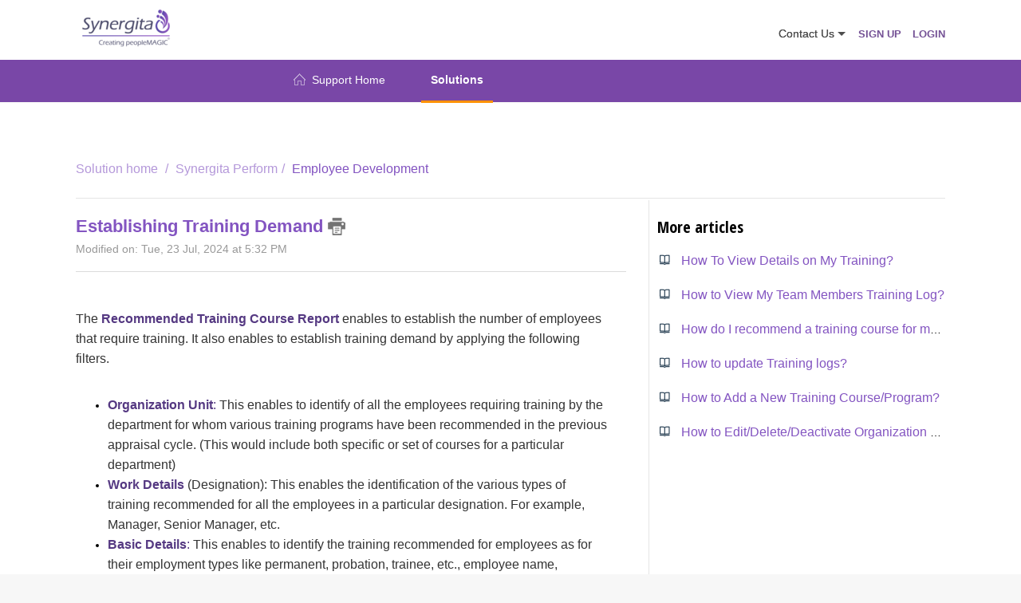

--- FILE ---
content_type: text/html; charset=utf-8
request_url: https://support.synergita.com/support/solutions/articles/4000090017-establishing-training-demand
body_size: 11808
content:
<!DOCTYPE html>
       
        <!--[if lt IE 7]><html class="no-js ie6 dew-dsm-theme " lang="en" dir="ltr" data-date-format="non_us"><![endif]-->       
        <!--[if IE 7]><html class="no-js ie7 dew-dsm-theme " lang="en" dir="ltr" data-date-format="non_us"><![endif]-->       
        <!--[if IE 8]><html class="no-js ie8 dew-dsm-theme " lang="en" dir="ltr" data-date-format="non_us"><![endif]-->       
        <!--[if IE 9]><html class="no-js ie9 dew-dsm-theme " lang="en" dir="ltr" data-date-format="non_us"><![endif]-->       
        <!--[if IE 10]><html class="no-js ie10 dew-dsm-theme " lang="en" dir="ltr" data-date-format="non_us"><![endif]-->       
        <!--[if (gt IE 10)|!(IE)]><!--><html class="no-js  dew-dsm-theme " lang="en" dir="ltr" data-date-format="non_us"><!--<![endif]-->
	<head>
		
		<!-- Title for the page -->
<title> Establishing Training Demand : Synergita </title>

<!-- Meta information -->

      <meta charset="utf-8" />
      <meta http-equiv="X-UA-Compatible" content="IE=edge,chrome=1" />
      <meta name="description" content= "" />
      <meta name="author" content= "" />
       <meta property="og:title" content="Establishing Training Demand" />  <meta property="og:url" content="https://support.synergita.com/support/solutions/articles/4000090017-establishing-training-demand" />  <meta property="og:description" content="          The Recommended Training Course Report enables to establish the number of employees that require training. It also enables to establish training demand by applying the following filters.      Organization Unit: This enables to identify o..." />  <meta property="og:image" content="https://s3.amazonaws.com/cdn.freshdesk.com/data/helpdesk/attachments/production/6848523/logo/6gl0GOYZvusH9bz-XxM0WhHBXMZodT17yg.png?X-Amz-Algorithm=AWS4-HMAC-SHA256&amp;amp;X-Amz-Credential=AKIAS6FNSMY2XLZULJPI%2F20260113%2Fus-east-1%2Fs3%2Faws4_request&amp;amp;X-Amz-Date=20260113T085510Z&amp;amp;X-Amz-Expires=604800&amp;amp;X-Amz-SignedHeaders=host&amp;amp;X-Amz-Signature=98111dbe7471dc278d9105b9a976e626cb46c35a1275b1655427a2cc6976c012" />  <meta property="og:site_name" content="Synergita" />  <meta property="og:type" content="article" />  <meta name="twitter:title" content="Establishing Training Demand" />  <meta name="twitter:url" content="https://support.synergita.com/support/solutions/articles/4000090017-establishing-training-demand" />  <meta name="twitter:description" content="          The Recommended Training Course Report enables to establish the number of employees that require training. It also enables to establish training demand by applying the following filters.      Organization Unit: This enables to identify o..." />  <meta name="twitter:image" content="https://s3.amazonaws.com/cdn.freshdesk.com/data/helpdesk/attachments/production/6848523/logo/6gl0GOYZvusH9bz-XxM0WhHBXMZodT17yg.png?X-Amz-Algorithm=AWS4-HMAC-SHA256&amp;amp;X-Amz-Credential=AKIAS6FNSMY2XLZULJPI%2F20260113%2Fus-east-1%2Fs3%2Faws4_request&amp;amp;X-Amz-Date=20260113T085510Z&amp;amp;X-Amz-Expires=604800&amp;amp;X-Amz-SignedHeaders=host&amp;amp;X-Amz-Signature=98111dbe7471dc278d9105b9a976e626cb46c35a1275b1655427a2cc6976c012" />  <meta name="twitter:card" content="summary" />  <link rel="canonical" href="https://support.synergita.com/support/solutions/articles/4000090017-establishing-training-demand" /> 

<!-- Responsive setting -->
<link rel="apple-touch-icon" href="https://s3.amazonaws.com/cdn.freshdesk.com/data/helpdesk/attachments/production/4098350925/fav_icon/ggXypvoISPSI3fQQrU0LZi7ew6z2obFHtA.png" />
        <link rel="apple-touch-icon" sizes="72x72" href="https://s3.amazonaws.com/cdn.freshdesk.com/data/helpdesk/attachments/production/4098350925/fav_icon/ggXypvoISPSI3fQQrU0LZi7ew6z2obFHtA.png" />
        <link rel="apple-touch-icon" sizes="114x114" href="https://s3.amazonaws.com/cdn.freshdesk.com/data/helpdesk/attachments/production/4098350925/fav_icon/ggXypvoISPSI3fQQrU0LZi7ew6z2obFHtA.png" />
        <link rel="apple-touch-icon" sizes="144x144" href="https://s3.amazonaws.com/cdn.freshdesk.com/data/helpdesk/attachments/production/4098350925/fav_icon/ggXypvoISPSI3fQQrU0LZi7ew6z2obFHtA.png" />
        <meta name="viewport" content="width=device-width, initial-scale=1.0, maximum-scale=5.0, user-scalable=yes" /> 
		
		<!-- Adding meta tag for CSRF token -->
		<meta name="csrf-param" content="authenticity_token" />
<meta name="csrf-token" content="vzLZ+sD+d7Csbz4JGpxUqm6LJmINaQ54zKYmpD7UrxkAa800WxLW7+E2LZMn/ZAAuKQKVwyFQbl2AGZQ4zuvqA==" />
		<!-- End meta tag for CSRF token -->
		
		<!-- Fav icon for portal -->
		<link rel='shortcut icon' href='https://s3.amazonaws.com/cdn.freshdesk.com/data/helpdesk/attachments/production/4098350925/fav_icon/ggXypvoISPSI3fQQrU0LZi7ew6z2obFHtA.png' />

		<!-- Base stylesheet -->
 
		<link rel="stylesheet" media="print" href="https://assets6.freshdesk.com/assets/cdn/portal_print-6e04b27f27ab27faab81f917d275d593fa892ce13150854024baaf983b3f4326.css" />
	  		<link rel="stylesheet" media="screen" href="https://assets1.freshdesk.com/assets/cdn/falcon_portal_utils-a58414d6bc8bc6ca4d78f5b3f76522e4970de435e68a5a2fedcda0db58f21600.css" />	

		
		<!-- Theme stylesheet -->

		<link href="/support/theme.css?v=4&amp;d=1720609914" media="screen" rel="stylesheet" type="text/css">

		<!-- Google font url if present -->
		<link href='https://fonts.googleapis.com/css?family=Open+Sans+Condensed:300,300italic,700' rel='stylesheet' type='text/css' nonce='zdXVG2G+gsq+zVGM4keHyQ=='>

		<!-- Including default portal based script framework at the top -->
		<script src="https://assets5.freshdesk.com/assets/cdn/portal_head_v2-d07ff5985065d4b2f2826fdbbaef7df41eb75e17b915635bf0413a6bc12fd7b7.js"></script>
		<!-- Including syntexhighlighter for portal -->
		<script src="https://assets6.freshdesk.com/assets/cdn/prism-841b9ba9ca7f9e1bc3cdfdd4583524f65913717a3ab77714a45dd2921531a402.js"></script>

		    <!-- Google tag (gtag.js) -->
	<script async src='https://www.googletagmanager.com/gtag/js?id=UA-57436033-2' nonce="zdXVG2G+gsq+zVGM4keHyQ=="></script>
	<script nonce="zdXVG2G+gsq+zVGM4keHyQ==">
	  window.dataLayer = window.dataLayer || [];
	  function gtag(){dataLayer.push(arguments);}
	  gtag('js', new Date());
	  gtag('config', 'UA-57436033-2');
	</script>


		<!-- Access portal settings information via javascript -->
		 <script type="text/javascript">     var portal = {"language":"en","name":"Synergita","contact_info":"","current_page_name":"article_view","current_tab":"solutions","vault_service":{"url":"https://vault-service.freshworks.com/data","max_try":2,"product_name":"fd"},"current_account_id":35594,"preferences":{"bg_color":"#efefef","header_color":"#ffffff","help_center_color":"#f9f9f9","footer_color":"#777777","tab_color":"#4f2ea5","tab_hover_color":"#f74e68","btn_background":"#ffffff","btn_primary_background":"#6c6a6a","baseFont":"Helvetica","textColor":"#000000","headingsFont":"Open Sans Condensed","headingsColor":"#000000","linkColor":"#130087","linkColorHover":"#008aef","inputFocusRingColor":"#f4af1a","nonResponsive":"false"},"image_placeholders":{"spacer":"https://assets3.freshdesk.com/assets/misc/spacer.gif","profile_thumb":"https://assets8.freshdesk.com/assets/misc/profile_blank_thumb-4a7b26415585aebbd79863bd5497100b1ea52bab8df8db7a1aecae4da879fd96.jpg","profile_medium":"https://assets5.freshdesk.com/assets/misc/profile_blank_medium-1dfbfbae68bb67de0258044a99f62e94144f1cc34efeea73e3fb85fe51bc1a2c.jpg"},"falcon_portal_theme":true,"current_object_id":4000090017};     var attachment_size = 20;     var blocked_extensions = "";     var allowed_extensions = "";     var store = { 
        ticket: {},
        portalLaunchParty: {} };    store.portalLaunchParty.ticketFragmentsEnabled = false;    store.pod = "us-east-1";    store.region = "US"; </script> 


			    <script src="https://wchat.freshchat.com/js/widget.js" nonce="zdXVG2G+gsq+zVGM4keHyQ=="></script>

	</head>
	<body>
            	
		
		
		<div class="page page-layout">
  <div class="partition" style="height:0px"></div>
<header class="banner header-menu">
  <div class="banner-wrapper">
    <div class="nav-wrapper">
          <a href="/support/home" class="home"><img src="https://s3.amazonaws.com/cdn.freshdesk.com/data/helpdesk/attachments/production/6848523/logo/6gl0GOYZvusH9bz-XxM0WhHBXMZodT17yg.png" alt="Logo" onerror="default_image_error(this)" data-type="logo"></a>   
        <a data-toggle-dom="#header-tabs" id="menu-icon" href="#" data-animated="true" class="mobile-icon-nav-menu show-in-mobile"></a>
    <nav class="nav-menu pull-right" id="header-tabs">
      <ul class="fixed-nav-list">
     
 
        <li class="nav-contact phonenumber_dropdown" style="position:relative">
          <span id="region-contact"><!--<i class="flags flag-phone"></i>--><span class="tel-num">Contact Us</span><span class="arrow-down"></span></span>
          <ul class="nav-contant-phonenumbers" style="display: none;">
            <li class="f-contact" data-toggle="tooltip" data-placement="left" title="" data-original-title="U.S.A."> 
              <i class="flags flag-usa"></i>
              <a href="tel:+1-833-408-1008 ">
                <p>+1-833-408-1008 </p>
              </a>
            </li>
            <li class="f-contact" data-toggle="tooltip" data-placement="left" title="" data-original-title="India"> 
              <i class="flags flag-india"></i>
              <a href="tel:+91-954-376-3279 ">
                <p>+91-954-376-3279 </p>
              </a>
            </li>
            <li class="f-contact" data-toggle="tooltip" data-placement="left" title="" data-original-title="Singapore"> 
              <i class="flags flag-sing"></i>
              <a href="tel:+65-31386030">
                <p>+65-31386030</p>
              </a>
            </li>
            <li class="f-contact" data-toggle="tooltip" data-placement="left" title="" data-original-title="Send an Email"> 
              <i class="flags flag-mail"></i>
              <a href="mailto:support@synergita.com">
                <p>Send an Email</p>
              </a>
            </li>
          </ul>
        </li>
         
        <li class="nav-signup"><a href="/support/signup" class="nav-links">SIGN UP</a></li>
        <li class="nav-login"><a href="/support/login" class="nav-links">LOGIN</a></li>
        
        


       <!-- <li class="nav-button"><a href="/support/tickets/new" class="nav-btn">NEW SUPPORT TICKET</a></li>-->
        <li class="only-mobile-contact"> 
          
          <ul class="only-mob-conlist">
            <li class="only-mobile-contact-us"> Contact Us <span class="arrow-down"></span></li>
              <li class="mobile-only-num" style="display:none"> <i class="flags flag-usa"></i>
                  <a href="tel:+1-833-408-1008 ">
                    <p>+1-833-408-1008 </p>
                  </a></li>
              <li class="mobile-only-num" style="display:none"><i class="flags flag-india"></i>
                  <a href="tel:+91-954-EPM-EASY ">
                    <p>+91-954-EPM-EASY </p>
                  </a></li>
              <li class="mobile-only-num" style="display:none"><i class="flags flag-sing"></i>
                  <a href="tel:+65-31591830">
                    <p>+65-31591830</p>
                  </a></li>
              <li class="mobile-only-num" style="display:none"><i class="flags flag-mail"></i>
                  <a href="mailto:support@synergita.com">
                    <p>Send an Email</p>
                  </a></li>
            </ul>
            
        </li>
      </ul>
    </nav>
    </div>
  </div>
  <div id="sticky_anchor"></div>
 <div id="sticky_head">
    <nav class="page-tabs action-bar">
      
      <a href="/support/home" class="help-center-tab show-in-mobile">Support Home</a>
      <a data-toggle-dom="#page-tabs" id="menu-icon" href="#" data-animated="true" class="mob-arrow-down show-in-mobile"></a>
      <div class="action-bar-wrapper">  
      <div class="nav-link" id="page-tabs">
          
            
              <a class="" href="/support/home">
                
                <i class="icon-home for-not-mobile"></i>Support Home 
                
                
              </a>
            
          
            
              <a class="active" href="/support/solutions">
                 
                  Solutions 
                
              </a>
            
          
      
       
        </div>
      </div>
    </nav>
  </div>
      </header>
<!--</header>-->


  
        
  
  <!-- Search and page links for the page -->
  
  <!--<section class="help-center rounded-6"> 
  </section>-->
  
</div>

<!-- Quick links -->


<!-- Notifocation Messages for the page  -->
 <div class="alert alert-with-close notice hide" id="noticeajax"></div> 

<div class="c-wrapper">   
  <div class="content min-height-on-desktop solution-wrapper article-view" id="article-show-4000090017">
  
  <div class="breadcrumbs">
    <a href="/support/solutions"> Solution home </a>
    <a href="/support/solutions/78923">Synergita Perform</a>
    <a href="/support/solutions/folders/4000018649">Employee Development </a>
  </div>
  
  <div class="main content single-article-main min-height-on-desktop">
    <b class="page-stamp page-stamp-article">
      <b class="icon-page-article"></b>
    </b>
    <h2 class="single-article-title">Establishing Training Demand   
    <a href="javascript:print();" class="icon-print solution-print-icon" 
title="Print this Article">
</a>
    </h2>
    <h4 class="modified-single-article">Modified on: Tue, 23 Jul, 2024 at  5:32 PM</h4>
        <hr />
      
      
      
      
      
      <div class="single-article-content article-body">
        <div dir="ltr"><div><div><div><div><div><p><span style="font-size: 16px; font-family: Helvetica, sans-serif;"><br></span></p><p><span style="font-family: Helvetica,sans-serif;"><span style="font-size: 16px;">The&nbsp;</span><span style="font-size: 16px; color: rgb(85, 57, 130);"><strong>Recommended Training Course Report</strong></span><span style="font-size: 16px;">&nbsp;enables to establish the number of employees that require training. It also enables to establish training demand by applying the following filters.</span></span></p><p><span style="font-family: Helvetica,sans-serif;"><span style="font-size: 16px;"><br></span></span></p><ul><li><span style="font-family: Helvetica,sans-serif;"><span style="font-size: 16px; color: rgb(85, 57, 130);"><strong>Organization Unit</strong>:</span><span style="font-size: 16px;">&nbsp;This enables to identify of all the employees requiring training by the department for whom various training programs have been recommended in the previous appraisal cycle. (This would include both specific or set of courses for a particular department) &nbsp;</span></span></li><li><span style="font-family: Helvetica,sans-serif;"><span style="font-size: 16px; color: rgb(85, 57, 130);"><strong>Work Details</strong></span><span style="font-size: 16px;">&nbsp;(Designation): This enables the identification of the various types of training recommended for all the employees in a particular designation. For example, Manager, Senior Manager, etc.&nbsp;</span></span></li><li><span style="font-family: Helvetica,sans-serif;"><span style="font-size: 16px; color: rgb(85, 57, 130);"><strong>Basic Details</strong>:&nbsp;</span><span style="font-size: 16px;">This enables to identify the training recommended for employees as for their employment types like permanent, probation, trainee, etc., employee name, employee number, date of joining</span></span></li><li><span style="font-family: Helvetica,sans-serif;"><span style="font-size: 16px; color: rgb(85, 57, 130);"><strong>Training Details</strong>:</span><span style="font-size: 16px;">&nbsp;This enables to identify of the training reflected in the organization training courses library.&nbsp;</span></span></li><li><span style="font-family: Helvetica,sans-serif;"><span style="font-size: 16px; color: rgb(85, 57, 130);"><strong>Feedback Cycle Name</strong>:</span><span style="font-size: 16px;">&nbsp;This is an analytical report which helps to cross-verify variance or analyzes the trends observed in recommending various training courses in the previous feedback cycles or training budget periods.</span></span></li><li><span style="font-family: Helvetica,sans-serif;"><span style="font-size: 16px; color: rgb(85, 57, 130);"><strong>Location</strong>:</span><span style="font-size: 16px;">&nbsp;This enables to identify the training recommended for employees by their work location.</span></span><p><span style="font-family: Helvetica,sans-serif;"><span style="font-size: 16px;"><br></span></span></p></li></ul><div><strong><span style="font-family: Helvetica,sans-serif;"><span style="font-size: 16px; color: rgb(85, 57, 130);">To view the report,</span></span></strong></div><p><br></p><ul><li><span style="font-family: Helvetica,sans-serif;"><span style="font-size: 16px;">Navigate to&nbsp;</span><span style="font-size: 16px; color: rgb(85, 57, 130);"><strong>Reports</strong> &gt; <strong>Manage Reports</strong></span></span></li></ul><p><span style="font-family: Helvetica,sans-serif;"><span style="font-size: 16px;"><br></span></span></p><ul><li><span style="font-size: 16px; font-family: Helvetica, sans-serif;">Under Performance management, click <strong><span dir="ltr" style="color: rgb(85, 57, 130);">Recommended Training Courses Report</span></strong></span></li></ul><p><br></p><p><span style="font-family: Helvetica,sans-serif;"><span style="font-size: 16px;"><img src="https://s3.amazonaws.com/cdn.freshdesk.com/data/helpdesk/attachments/production/4151080987/original/2O8m35lkie4O2n08iP9EZzKUtE8k-E_wYw.png?1721736082" style="width: auto;" class="fr-fic fr-fil fr-dib" data-id="4151080987"></span></span></p><p><span style="font-family: Helvetica,sans-serif;"><span style="font-size: 16px;"><br></span></span></p><ul><li><span style="font-family: Helvetica,sans-serif;"><span style="font-size: 16px;">&nbsp;To configure the report, click <strong>FILTER</strong>. Filter by pop-window opens.</span></span></li></ul><p><span style="font-family: Helvetica,sans-serif;"><span style="font-size: 16px;"><br></span></span></p><p><span style="font-family: Helvetica,sans-serif;"><span style="font-size: 16px;"><img src="https://s3.amazonaws.com/cdn.freshdesk.com/data/helpdesk/attachments/production/4151081020/original/X4vej1yCpwJHXxg-f1LpmXrUzsN9EDGUhg.png?1721736127" style="width: auto;" class="fr-fic fr-fil fr-dib" data-attachment="[object Object]" data-id="4151081020"></span></span></p></div><div><span style="font-family: Helvetica,sans-serif;"><span style="font-size: 16px;"><br></span></span></div><ul><li><span style="font-family: Helvetica,sans-serif;"><span style="font-size: 16px;">Select the fields required to be reflected in the report.&nbsp;</span></span></li></ul><p><span style="font-family: Helvetica,sans-serif;"><span style="font-size: 16px;"><br></span></span></p><div><ul><li><div><span style="font-family: Helvetica,sans-serif;"><span style="font-size: 16px;">Once the required fields have been selected click </span><span style="font-size: 16px; color: rgb(85, 57, 130);"><strong>Apply</strong></span><span style="font-size: 16px;">. The report with the required filter fields will be displayed.&nbsp;</span></span></div></li></ul><p><span style="font-family: Helvetica,sans-serif;"><span style="font-size: 16px;"><br></span></span></p><p><span style="font-size: 16px; font-family: Helvetica, sans-serif;"><strong><span style="color: rgb(184, 49, 47);">PS</span></strong>: Synergita implementation for your Organization may vary from how the features are described here. The screenshots given here may also be different from what you see in your system. Please talk to the concerned person in the Organization for any specific queries.</span></p></div></div></div></div></div></div>
      </div>
      <hr />  
      
      <p class="article-vote" id="voting-container">
        Did you find it helpful?
        <span data-href="/support/solutions/articles/4000090017/thumbs_up" class="vote-up a-link" 
        data-remote="true" data-method="put" data-update="#voting-container" 
        data-update-with-message="Glad we could be helpful. Thanks for the feedback.">
          Yes
        </span>
        <span data-href="/support/solutions/articles/4000090017/thumbs_down" class="vote-down a-link" 
        data-remote="true" data-method="put" data-update="#vote-feedback-form"
        data-hide-dom="#voting-container" data-show-dom="#vote-feedback-container">
          No
        </span>
      </p>
      <div class="hide" id="vote-feedback-container">
        <div class="lead">Can you please tell us how we can improve this article?</div>
        <div id="vote-feedback-form">
          <div class="sloading loading-small loading-block"></div>
        </div>
      </div>  
  </div>
  
    <div class="side-article-list sidebar content min-height-on-desktop article-list">
       <h3 class="list-lead">
			More articles in <span class='folder-name'> Employee Development  </span>
		</h3>
      <ul>			<li>
				<div class="ellipsis">
					<a href="/support/solutions/articles/4000083381-how-to-view-details-on-my-training-">How To View Details on My Training?</a>
				</div>
			</li>
			<li>
				<div class="ellipsis">
					<a href="/support/solutions/articles/4000083390-how-to-view-my-team-members-training-log-">How to View My Team Members Training Log?</a>
				</div>
			</li>
			<li>
				<div class="ellipsis">
					<a href="/support/solutions/articles/4000083393-how-do-i-recommend-a-training-course-for-my-team-">How do I recommend a training course for my team?</a>
				</div>
			</li>
			<li>
				<div class="ellipsis">
					<a href="/support/solutions/articles/4000083403-how-to-update-training-logs-">How to update Training logs?</a>
				</div>
			</li>
			<li>
				<div class="ellipsis">
					<a href="/support/solutions/articles/4000083957-how-to-add-a-new-training-course-program-">How to Add a New Training Course/Program?</a>
				</div>
			</li>
			<li>
				<div class="ellipsis">
					<a href="/support/solutions/articles/4000083959-how-to-edit-delete-deactivate-organization-training-courses-menu-">How to Edit/Delete/Deactivate Organization Training Courses Menu?</a>
				</div>
			</li>
</ul>
    </div>
  
</div>

  <script>
    jQuery('.list-lead .folder-name').hide();
    jQuery('.list-lead').text('More articles');
  </script>

</div>



<footer class="footer" style="clear:both">
  
    
  
  
    <footer>
		<div class="container mt-5 p-4" >
			<div class="row mt-3">
				<div class="col-lg-4 col-md-4">
					<div class="footer-brand-logo row ">
						<a class="" href="javascript:void(0)" style="color: #9152c3;"><img class="footer-logo ml-2" src="https://www.synergita.com/themes/custom/synergita_resources/img/synergita-logo.svg"></a>
					</div>
					<div class="row mt-3">
						<img src="https://www.synergita.com/themes/custom/synergita_resources/img/f-1.png" class="img-fluid mt-2" width="20%" height="15%">
						<img src="https://www.synergita.com/themes/custom/synergita_resources/img/f-2.png" class="img-fluid mt-2 ml-2" width="20%" height="50%">
						<img src="https://www.synergita.com/themes/custom/synergita_resources/img/f-6.png" class="img-fluid mt-2 ml-2" width="20%" height="50%">
						<img src="https://www.synergita.com/themes/custom/synergita_resources/img/f-7.png" class="img-fluid mt-2 ml-2" width="20%" height="50%">
					</div>
				</div>
				<div class="col-md-4"></div>
				<div class="col-md-4 contact-style">
					<div class="row mx-auto mt-3">
						<h6 style="color: #FFE259 " class="text-center"><b>Contact Us</b></h6>
					</div>
					<div class="row mx-auto mt-2">
						<a href="mailto:info@synergita.com"
                                    title="info@synergita.com" class="" style="color: #fff;text-decoration: none">info@synergita.com</a>
					</div>
					<div class="row mx-auto mt-3">
						<a target="blank" href="https://www.facebook.com/Synergita" title="Facebook"><img src="https://img.freepik.com/premium-vector/voronezh-russia-january-11-2020-facebook-logo-square-icon-with-shadow_444390-8973.jpg?ga=GA1.1.1292079161.1720609150&semt=ais_hybrid" width="24" height="24" alt="Facebook"title="Facebook"></a>
                		<a target="blank" class="ml-2" href="http://www.twitter.com/synergita" title="Twitter"><img src="https://img.freepik.com/premium-vector/twitter-vs-xcom-novation-elon-mask-popular-social-media-button-icon-instant-messenger-logo-twitter-editorial-vector_661108-8668.jpg?ga=GA1.1.1292079161.1720609150&semt=ais_hybrid" width="24" height="24" alt="Twitter"title="Twitter"></a>
                		<a target="blank" class="ml-2" href="http://www.linkedin.com/company/synergita?trk=fc_badge"title="Linkedin"><img src="https://img.freepik.com/premium-vector/linkedin-app-icon_676644-277.jpg?ga=GA1.1.1292079161.1720609150&semt=ais_hybrid" width="24" height="24"alt="Linkedin" title="Linkedin"></a>
               	 		<a target="blank" class="ml-2" href="https://www.instagram.com/_synergita_/"title="Instagram"><img src="https://img.freepik.com/premium-vector/instagram-logo-vector_768467-330.jpg?ga=GA1.1.1292079161.1720609150&semt=ais_hybrid" width="24" height="24"alt="Instagram" title="Instagram" /></a>
                		<a target="blank" class="ml-2" href="https://www.youtube.com/Synergita" title="youtube"><img src="https://img.freepik.com/premium-vector/icone-logo-youtube_131382-430.jpg?ga=GA1.1.1292079161.1720609150&semt=ais_hybrid" width="24" height="24" alt="youtube"title="youtube" /></a>
					</div>
				</div>
			</div>
			<div class="row mt-3" style="border-top:1px solid; color: #fff;">
				<div class="col-md-3 offset-lg-2 offset-md-1 mt-3">
					<ul style="list-style: none;">
						<li class="mb-2" style="color: #FFE259 "><b>Synergita</b></li>
						<li><a href="https://www.synergita.com/perform-home.html" class="footer-name"> Synergita Perform</a></li>
						<li><a href="https://www.synergita.com/engage-home.html" class="footer-name"> Synergita Engage</a></li>
						<li><a href="https://www.synergita.com/okr-home.html" class="footer-name"> Synergita OKR</a></li>
						<!-- <li><a href="" style="color: #000"> Synergita Survey</a></li> -->
					</ul>
				</div>
				<div class="col-md-3 mt-3">
					<ul style="list-style: none;">
						<li class="mb-2" style="color: #FFE259"><b>Company</b></li>
						<li><a href="https://www.synergita.com/peoplemagic.html" class="footer-name">peopleMAGIC</a></li>
						<li><a href="https://www.synergita.com/aboutus.html" class="footer-name">About Us</a></li>
						<li><a href="https://www.synergita.com/propositions.html" class="footer-name">Value Proposition</a></li>
						<li><a href="https://www.synergita.com/success-stories.html" class="footer-name">Success Stories</a></li>
        				<li><a href="https://www.synergita.com/integrations.html" class="footer-name">Integration</a></li>
        				<li><a href="https://www.synergita.com/careers.html" class="footer-name">Careers</a></li>
					</ul>
				</div>
				<div class="col-md-3 mt-3">
					<ul style="list-style: none;">
						<li class="mb-2" style="color: #FFE259"><b>Learn More</b></li>
						
						<li><a href="https://www.synergita.com/security.html" class="footer-name">Security</a></li>
						<li><a href="https://www.synergita.com/press-release.html" class="footer-name">Press Release</a></li>
						<li><a href="https://www.synergita.com/presentations.html" class="footer-name">Presentations</a></li>
        				<li><a href="https://www.synergita.com/cheat-sheets.html" class="footer-name">Cheatsheets</a></li>
					</ul>
				</div>
			</div>
		</div>
		<div class="footer-copyright p-2 mt-2" style="background-color: #f1f1f1; color: #3b3f47;">
				<div class="container">
					<div class="row">
						<div class="col-md-7">
							<a class="" target="blank" href="https://www.synergita.com/termsofservice.html" title="" >Terms of Service</a>
							<a class=" ml-4" target="blank" href="https://www.synergita.com/termsandconditions.html" title="" >Terms and Conditions</a>
							<a class="ml-4" target="blank" href="https://www.synergita.com/privacy-policy.html" title="">Privacy Policy</a>
							<a class="ml-4" target="blank" href="https://www.synergita.com/is-policy.html" title="">IS Policy</a>
							

						</div>
						<div class="col-md-5">
							<div class="copyright-content" style="color: #000;font-size: 0.8rem;padding-left: 66px">
								© 2022, Synergita Software Private Limited. All rights reserved.
							</div>
						</div>
					
					</div>
				</div>
		</div>
	</footer>



<script type="text/javascript">
  jQuery('.hc-search-input').prepend('<i class="icon-search"></i>');
</script>





<!-- Navbar Fixed Code -->

<!--<script type="text/javascript">
  jQuery(window).scroll(function(e) {
    var scroller_anchor = jQuery("#sticky_anchor").offset().top;
    if (jQuery(this).scrollTop() >= scroller_anchor && jQuery('#sticky_head').css('position') != 'fixed') 
      {   
        jQuery('#sticky_head').removeClass('navbar-static').addClass('navbar-fixed');
        var navbar_height = jQuery('#sticky_head').innerHeight();
        jQuery('#sticky_anchor').css('height', navbar_height + 'px');
        var sticky_height = jQuery('#sticky_head').height();
        jQuery('.ui-autocomplete').css({'position': 'fixed', 'top' : sticky_height + 'px'});
      } 
    else if (jQuery(this).scrollTop() < scroller_anchor && jQuery('#sticky_head').css('position') != 'relative') 
      {  
        jQuery('#sticky_anchor').css('height', '0px');
        jQuery('#sticky_head').removeClass('navbar-fixed').addClass('navbar-static');
        var sticky_height = jQuery('#sticky_head').height();
        var offset = sticky_height + jQuery('#sticky_head').offset().top;
        jQuery('.ui-autocomplete').css({'position': 'absolute', 'top' : offset + 'px' })
      }
  });  
</script>-->

<script type="text/javascript">
  jQuery(window).load(function(){
    jQuery('.ui-autocomplete-input').attr('placeholder','Enter your search term here');
    });
  
</script>

<!-- Dropdown Contact-->
<script type="text/javascript">
jQuery(document).ready(function(){
    jQuery('.nav-contact').hover(function(){
        jQuery('.nav-contant-phonenumbers').css("display", "block");
        }, function(){
        jQuery('.nav-contant-phonenumbers').css("display", "none");
    });
});
</script>

<!-- FIXED HEADER -->


<script type="text/javascript">
  jQuery(window).scroll(function(e) {
    var scroller_anchor = jQuery(".partition").offset().top;
    if (jQuery(this).scrollTop() >= scroller_anchor && jQuery('.banner').css('position') != 'fixed') 
      {   
        jQuery('.banner').addClass('header-fixed');
        var navbar_height = jQuery('.banner').innerHeight();
        jQuery('.partition').css('height', navbar_height + 'px');
        var sticky_height = jQuery('.bannner').height();
        jQuery('.ui-autocomplete').css({'position': 'fixed', 'top' : sticky_height + 'px'});
      } 
    else if (jQuery(this).scrollTop() < scroller_anchor && jQuery('.banner').css('position') != 'relative') 
      {  
        jQuery('.partition').css('height', '0px');
        jQuery('.banner').removeClass('header-fixed').addClass('header-menu');
        var sticky_height = jQuery('.banner').height();
        var offset = sticky_height + jQuery('.banner').offset().top;
        jQuery('.ui-autocomplete').css({'position': 'absolute', 'top' : offset + 'px' })
      }
  });  
</script>

<!-- Mobile Footer -->
<script type="text/javascript">
  jQuery(document).ready(function(){
      jQuery('.mob-footer .mob-company ul li:first-child').click(function(){
  		jQuery('.mob-footer .mob-company ul li:first-child~li').toggle();
    });
     jQuery('.mob-footer .mob-top-features ul li:first-child').click(function(){
  		jQuery('.mob-footer .mob-top-features ul li:first-child~li').toggle();
    });
     jQuery('.mob-footer .mob-mob-app ul li:first-child').click(function(){
  		jQuery('.mob-footer .mob-mob-app ul li:first-child~li').toggle();
    });
     jQuery('.mob-footer .mob-social-media ul li:first-child').click(function(){
  		jQuery('.mob-footer .mob-social-media ul li:first-child~li').toggle();
    });
  });
</script>
<!-- Mobile Footer -->
<script type="text/javascript">
  jQuery(document).ready(function(){
    jQuery('.nav-menu .only-mobile-contact .only-mob-conlist li:first-child ').click(function(){
  		jQuery('.nav-menu .only-mobile-contact .only-mob-conlist li:first-child~li').toggle();
    });
  });
</script>
<script type="text/javascript">
  jQuery(document).ready(function(){
    jQuery('.only-mobile-contact .mob-welcome-wrapper .only-mob-welcome ').click(function(){
  		jQuery('.only-mobile-contact .mob-welcome-wrapper li:first-child~li').toggle();
    });
  });
</script>
<!-- Logged In -->
<script type="text/javascript">
   jQuery(document).ready(function(){
  /**  jQuery('.welcome').click(function(){
    	jQuery('.welcome .logged-in-wrapper').toggle();
    });
      jQuery('html').on('click', function(e) {
		jQuery('.welcome .logged-in-wrapper').css('display','hide');	
    });
    jQuery('.welcome .logged-in-wrapper').click(function(event){
     event.stopPropagation();
});**/
     jQuery('.welcome').hover(function(){
     jQuery('.welcome .logged-in-wrapper').css('display','block');
     }, function(){
        jQuery('.welcome .logged-in-wrapper').css("display", "none");
    });
  });

</script>





			<script src="https://assets8.freshdesk.com/assets/cdn/portal_bottom-0fe88ce7f44d512c644a48fda3390ae66247caeea647e04d017015099f25db87.js"></script>

		<script src="https://assets2.freshdesk.com/assets/cdn/redactor-642f8cbfacb4c2762350a557838bbfaadec878d0d24e9a0d8dfe90b2533f0e5d.js"></script> 
		<script src="https://assets7.freshdesk.com/assets/cdn/lang/en-4a75f878b88f0e355c2d9c4c8856e16e0e8e74807c9787aaba7ef13f18c8d691.js"></script>
		<!-- for i18n-js translations -->
  		<script src="https://assets3.freshdesk.com/assets/cdn/i18n/portal/en-7dc3290616af9ea64cf8f4a01e81b2013d3f08333acedba4871235237937ee05.js"></script>
		<!-- Including default portal based script at the bottom -->
		<script nonce="zdXVG2G+gsq+zVGM4keHyQ==">
//<![CDATA[
	
	jQuery(document).ready(function() {
					
		// Setting the locale for moment js
		moment.lang('en');

		var validation_meassages = {"required":"This field is required.","remote":"Please fix this field.","email":"Please enter a valid email address.","url":"Please enter a valid URL.","date":"Please enter a valid date.","dateISO":"Please enter a valid date ( ISO ).","number":"Please enter a valid number.","digits":"Please enter only digits.","creditcard":"Please enter a valid credit card number.","equalTo":"Please enter the same value again.","two_decimal_place_warning":"Value cannot have more than 2 decimal digits","select2_minimum_limit":"Please type %{char_count} or more letters","select2_maximum_limit":"You can only select %{limit} %{container}","maxlength":"Please enter no more than {0} characters.","minlength":"Please enter at least {0} characters.","rangelength":"Please enter a value between {0} and {1} characters long.","range":"Please enter a value between {0} and {1}.","max":"Please enter a value less than or equal to {0}.","min":"Please enter a value greater than or equal to {0}.","select2_maximum_limit_jq":"You can only select {0} {1}","facebook_limit_exceed":"Your Facebook reply was over 8000 characters. You'll have to be more clever.","messenger_limit_exceeded":"Oops! You have exceeded Messenger Platform's character limit. Please modify your response.","not_equal_to":"This element should not be equal to","email_address_invalid":"One or more email addresses are invalid.","twitter_limit_exceed":"Oops! You have exceeded Twitter's character limit. You'll have to modify your response.","password_does_not_match":"The passwords don't match. Please try again.","valid_hours":"Please enter a valid hours.","reply_limit_exceed":"Your reply was over 2000 characters. You'll have to be more clever.","url_format":"Invalid URL format","url_without_slash":"Please enter a valid URL without '/'","link_back_url":"Please enter a valid linkback URL","requester_validation":"Please enter a valid requester details or <a href=\"#\" id=\"add_requester_btn_proxy\">add new requester.</a>","agent_validation":"Please enter valid agent details","email_or_phone":"Please enter a Email or Phone Number","upload_mb_limit":"Upload exceeds the available 15MB limit","invalid_image":"Invalid image format","atleast_one_role":"At least one role is required for the agent","invalid_time":"Invalid time.","remote_fail":"Remote validation failed","trim_spaces":"Auto trim of leading & trailing whitespace","hex_color_invalid":"Please enter a valid hex color value.","name_duplication":"The name already exists.","invalid_value":"Invalid value","invalid_regex":"Invalid Regular Expression","same_folder":"Cannot move to the same folder.","maxlength_255":"Please enter less than 255 characters","decimal_digit_valid":"Value cannot have more than 2 decimal digits","atleast_one_field":"Please fill at least {0} of these fields.","atleast_one_portal":"Select atleast one portal.","custom_header":"Please type custom header in the format -  header : value","same_password":"Should be same as Password","select2_no_match":"No matching %{container} found","integration_no_match":"no matching data...","time":"Please enter a valid time","valid_contact":"Please add a valid contact","field_invalid":"This field is invalid","select_atleast_one":"Select at least one option.","ember_method_name_reserved":"This name is reserved and cannot be used. Please choose a different name."}	

		jQuery.extend(jQuery.validator.messages, validation_meassages );


		jQuery(".call_duration").each(function () {
			var format,time;
			if (jQuery(this).data("time") === undefined) { return; }
			if(jQuery(this).hasClass('freshcaller')){ return; }
			time = jQuery(this).data("time");
			if (time>=3600) {
			 format = "hh:mm:ss";
			} else {
				format = "mm:ss";
			}
			jQuery(this).html(time.toTime(format));
		});
	});

	// Shortcuts variables
	var Shortcuts = {"global":{"help":"?","save":"mod+return","cancel":"esc","search":"/","status_dialog":"mod+alt+return","save_cuctomization":"mod+shift+s"},"app_nav":{"dashboard":"g d","tickets":"g t","social":"g e","solutions":"g s","forums":"g f","customers":"g c","reports":"g r","admin":"g a","ticket_new":"g n","compose_email":"g m"},"pagination":{"previous":"alt+left","next":"alt+right","alt_previous":"j","alt_next":"k"},"ticket_list":{"ticket_show":"return","select":"x","select_all":"shift+x","search_view":"v","show_description":"space","unwatch":"w","delete":"#","pickup":"@","spam":"!","close":"~","silent_close":"alt+shift+`","undo":"z","reply":"r","forward":"f","add_note":"n","scenario":"s"},"ticket_detail":{"toggle_watcher":"w","reply":"r","forward":"f","add_note":"n","close":"~","silent_close":"alt+shift+`","add_time":"m","spam":"!","delete":"#","show_activities_toggle":"}","properties":"p","expand":"]","undo":"z","select_watcher":"shift+w","go_to_next":["j","down"],"go_to_previous":["k","up"],"scenario":"s","pickup":"@","collaboration":"d"},"social_stream":{"search":"s","go_to_next":["j","down"],"go_to_previous":["k","up"],"open_stream":["space","return"],"close":"esc","reply":"r","retweet":"shift+r"},"portal_customizations":{"preview":"mod+shift+p"},"discussions":{"toggle_following":"w","add_follower":"shift+w","reply_topic":"r"}};
	
	// Date formats
	var DATE_FORMATS = {"non_us":{"moment_date_with_week":"ddd, D MMM, YYYY","datepicker":"d M, yy","datepicker_escaped":"d M yy","datepicker_full_date":"D, d M, yy","mediumDate":"d MMM, yyyy"},"us":{"moment_date_with_week":"ddd, MMM D, YYYY","datepicker":"M d, yy","datepicker_escaped":"M d yy","datepicker_full_date":"D, M d, yy","mediumDate":"MMM d, yyyy"}};

	var lang = { 
		loadingText: "Please Wait...",
		viewAllTickets: "View all tickets"
	};


//]]>
</script> 

		

		<img src='/support/solutions/articles/4000090017-establishing-training-demand/hit' alt='Article views count' aria-hidden='true'/>
		<script type="text/javascript">
     		I18n.defaultLocale = "en";
     		I18n.locale = "en";
		</script>
			  <script nonce="zdXVG2G+gsq+zVGM4keHyQ==">
//<![CDATA[

    jQuery(document).ready(function() {
      window.fcWidget.init({
        token: "52697944-85ed-4daf-ab8e-41e311aea105",
        host: "https://wchat.freshchat.com",
        cspNonce: "zdXVG2G+gsq+zVGM4keHyQ==",
      });    
    });

//]]>
</script>
    	


		<!-- Include dynamic input field script for signup and profile pages (Mint theme) -->

	</body>
</html>


--- FILE ---
content_type: text/css; charset=utf-8
request_url: https://support.synergita.com/support/theme.css?v=4&d=1720609914
body_size: 59680
content:
.clearfix{*zoom:1}.clearfix:before,.clearfix:after{display:table;content:""}.clearfix:after{clear:both}.hide-text{font:0/0 a;color:transparent;text-shadow:none;background-color:transparent;border:0}input,select,textarea{font-family:Helvetica,Helvetica,Arial,sans-serif;color:#183247}p{margin:0 0 10.9375px}p small{font-size:12px;color:#6f7c87}p big{font-size:inherit}.ui-widget,.ui-widget input,.ui-widget select,.ui-widget textarea,.ui-widget button{font-family:Helvetica,Helvetica,Arial,sans-serif}.lead,.lead-small,.list-lead{line-height:28.4375px;font-size:18px;font-weight:200;color:inherit;font-family:Open Sans Condensed,Helvetica,sans-serif}.lead b,.lead-small b,.list-lead b{font-weight:500}.links-inherit a,.list-lead a{font-size:16px;font-weight:600;letter-spacing:0.2px;font-family:Open Sans Condensed,Helvetica,sans-serif;color:#000}.links-inherit a:hover,.list-lead a:hover{color:#000}.lead-small{font-size:13px}.list-lead{margin:10px 0}.no-results{color:#ccc;font-size:14px}.heading{font-family:Open Sans Condensed,Helvetica,sans-serif;font-weight:normal;color:#000}.light{font-weight:400}h1,h2,h3,h4,h5,h6{margin:0;text-rendering:optimizelegibility}h1 small,h2 small,h3 small,h4 small,h5 small,h6 small{font-weight:normal;color:#6f7c87}h1{font-size:28px;line-height:43.75px}h1 small{font-size:18px}h2{font-size:24px;line-height:26px}h2 small{font-size:16px}h3{font-size:20px;line-height:30.625px}h3 small{font-size:14px}h4,h5,h6{line-height:21.875px}h4{font-size:14px}h4 small{font-size:12px}h5{font-size:12px}h6{font-size:11px;color:#6f7c87;text-transform:uppercase}strong,b{font-weight:700}.page-header{padding-bottom:20.875px;margin:21.875px 0;border-bottom:1px solid #dcdcdc}.page-header h1{line-height:1}.intro{font-weight:200;margin-top:-6px;margin-bottom:0;font-size:14px;line-height:20px;color:#6f7c87}ul,ol{padding:0;margin:5px 0 5px 22px}ul ul,ul ol,ol ol,ol ul{margin-bottom:0}ul{list-style:disc}ol{list-style:decimal}li{line-height:21.875px}ul.unstyled,ol.unstyled{margin-left:0;list-style:none}ul.unstyled li,ol.unstyled li{padding:10px 4px;border-bottom:1px solid #DADFE3}ul.unstyled li a,ol.unstyled li a{font-size:14px;line-height:1.54;color:#183247;font-weight:600}ul.unstyled li a:hover,ol.unstyled li a:hover{color:#2753d7}.profile-edit-form.unstyled li{border-bottom:0;margin:0}dl{margin-bottom:21.875px}dt,dd{line-height:21.875px}dt{font-weight:bold;line-height:20.875px}dd{margin-left:10.9375px}.dl-horizontal dt{float:left;width:120px;clear:left;text-align:right;overflow:hidden;text-overflow:ellipsis;white-space:nowrap}.dl-horizontal dd{margin-left:130px}hr{margin:16.82692px 0;border:0;border-top:1px solid #dcdcdc;border-bottom:1px solid #fff}strong,.strong{font-weight:bold}em{font-style:italic}.muted{color:#6f7c87}abbr[title]{cursor:help;border-bottom:1px dotted #6f7c87}abbr.initialism{font-size:90%;text-transform:uppercase}blockquote{padding:0 0 0 15px;margin:0 0 21.875px;border-left:5px solid #dcdcdc}q:before,q:after,blockquote:before,blockquote:after{content:""}address{display:block;margin-bottom:21.875px;font-style:normal;line-height:21.875px}small{font-size:100%}cite{font-style:normal}.match{background-color:#fdfdb5}html,body{height:100%;width:100%;margin:0;padding:0}body{margin:0;font-family:Helvetica,Helvetica,Arial,sans-serif;font-size:14px;line-height:21.875px;color:#000;background-color:#efefef;background-image:none;-webkit-font-feature-settings:"locl" 0;-moz-font-feature-settings:"locl" 0;-ms-font-feature-settings:"locl" 0;font-feature-settings:"locl" 0}a,.a-link{color:#130087;text-decoration:none}a:hover,.a-link:hover{color:#008aef;text-decoration:underline}.a-link{cursor:pointer}*{-moz-box-sizing:border-box;-webkit-box-sizing:border-box;box-sizing:border-box}.page{*zoom:1;max-width:1140px;max-width:71.25rem;_width:1140px;padding-left:10px;padding-left:.625rem;padding-right:10px;padding-right:.625rem;margin-left:auto;margin-right:auto;padding-top:10px;padding-bottom:10px;min-height:78%}.page:after{content:"";display:table;clear:both}.main{width:66%;margin:0;border:0;-moz-box-shadow:none;-webkit-box-shadow:none;box-shadow:none;border-radius:6px;border-bottom-right-radius:0;border-top-right-radius:0;float:left;border-right:1px solid #dadfe3;background-color:#fff}.sidebar{width:34%;float:left;-moz-box-shadow:none;-webkit-box-shadow:none;box-shadow:none;border-bottom-left-radius:0;border-top-left-radius:0;background-color:#f8f9fa;margin:0}.fc-portal-solution-home h2,.fc-community-sidebar h2,.fc-solution-home h2,.fc-community-content h2{margin-top:16px}.fc-article-show p{padding-top:4px;color:#000}.sidebar #related_articles{display:none}.fc-community-sidebar p.intro,.fc-community-sidebar div a[href*="topics/new"]{display:none}.fc-community-sidebar .no-results a[href*="topics/new"]{display:inline-block;color:#2753d7}.export-custom-select{width:100%}.row-fluid{*zoom:1}.row-fluid:after{content:"";display:table;clear:both}.span1{width:7.22892%;float:left;margin-right:1.20482%;display:inline}.span2{width:15.66265%;float:left;margin-right:1.20482%;display:inline}.span3{width:24.09639%;float:left;margin-right:1.20482%;display:inline}.span4{width:32.53012%;float:left;margin-right:1.20482%;display:inline;margin-bottom:6px}.span5{width:40.96386%;float:left;margin-right:1.20482%;display:inline}.span6{width:49.39759%;float:left;margin-right:1.20482%;display:inline}.span7{width:57.83133%;float:left;margin-right:1.20482%;display:inline}.span8{width:66.26506%;float:left;margin-right:1.20482%;display:inline}.span9{width:74.6988%;float:left;margin-right:1.20482%;display:inline}.span10{width:83.13253%;float:left;margin-right:1.20482%;display:inline}.span11{width:91.56627%;float:left;margin-right:1.20482%;display:inline}.span12{width:100%;float:left;margin-right:1.20482%;display:inline}.omega{float:right;margin-right:0;*margin-left:-10px;display:inline;float:left;margin-right:0;display:inline}form{margin:0 0}fieldset{padding:0;margin:0;border:0}legend{display:block;width:100%;padding:0;margin-bottom:32.8125px;font-size:21px;line-height:43.75px;color:#9aa1a6;border:0;border-bottom:1px solid #e5e5e5}legend small{font-size:16.40625px;color:#6f7c87}label,input,button,select,textarea{font-size:14px;font-weight:normal;line-height:1.2}input,button,select,textarea{font-family:Helvetica,Helvetica,Arial,sans-serif}label{display:block;margin-bottom:5px}select,textarea,input[type="text"],input[type="password"],input[type="datetime"],input[type="datetime-local"],input[type="date"],input[type="month"],input[type="time"],input[type="week"],input[type="number"],input[type="email"],input[type="url"],input[type="search"],input[type="tel"],input[type="color"],.uneditable-input{display:inline-block;padding:4px;margin-bottom:9px;font-size:14px;line-height:21.875px;color:#f8f9fa}select{font-size:12.6px}textarea,input[type="text"],input[type="password"],input[type="datetime"],input[type="datetime-local"],input[type="date"],input[type="month"],input[type="time"],input[type="week"],input[type="number"],input[type="email"],input[type="url"],input[type="search"],input[type="tel"],input[type="color"],.uneditable-input{background-color:#fff;border:1px solid #ccc;border-radius:3px;-moz-box-shadow:inset 0 1px 2px rgba(0,0,0,0.18);-webkit-box-shadow:inset 0 1px 2px rgba(0,0,0,0.18);box-shadow:inset 0 1px 2px rgba(0,0,0,0.18);-moz-transition:border linear 0.2s,box-shadow linear 0.2s;-o-transition:border linear 0.2s,box-shadow linear 0.2s;-webkit-transition:border linear 0.2s,box-shadow linear 0.2s;transition:border linear 0.2s,box-shadow linear 0.2s;height:40px;-moz-box-shadow:none;-webkit-box-shadow:none;box-shadow:none;color:#183247}textarea:focus,input[type="text"]:focus,input[type="password"]:focus,input[type="datetime"]:focus,input[type="datetime-local"]:focus,input[type="date"]:focus,input[type="month"]:focus,input[type="time"]:focus,input[type="week"]:focus,input[type="number"]:focus,input[type="email"]:focus,input[type="url"]:focus,input[type="search"]:focus,input[type="tel"]:focus,input[type="color"]:focus,.uneditable-input:focus{border-color:rgba(244,175,26,0.6);outline:0;outline:thin dotted \9;-moz-box-shadow:0px 0px 5px rgba(244,175,26,0.6);-webkit-box-shadow:0px 0px 5px rgba(244,175,26,0.6);box-shadow:0px 0px 5px rgba(244,175,26,0.6)}.checkbox.nested-child{padding-left:40px}textarea{height:auto}input[type="radio"],input[type="checkbox"]{margin:1px 0;*margin-top:0;line-height:normal;cursor:pointer}input[type="checkbox"]:before{width:12px;height:12px;border-radius:2px;top:-2px;left:0px;position:relative;background-color:#fff;content:'';display:inline-block;visibility:visible;border:1px solid #d3dbda}input[type="checkbox"]:checked:before{width:12px;height:12px;border-radius:2px;top:-2px;left:0px;position:relative;background-color:#02b875;content:'';display:inline-block;visibility:visible;border:1px solid #02b875}input[type="radio"]:checked:before{width:13px;height:13px;border-radius:15px;top:-2px;left:-1px;position:relative;background-color:#fff;content:'';display:inline-block;visibility:visible;border:1px solid #02b875}input[type="radio"]:before{width:13px;height:13px;border-radius:15px;top:-2px;left:-1px;position:relative;background-color:#fff;content:'';display:inline-block;visibility:visible;border:1px solid #DADFE3}input[type="radio"]:checked:after{width:3px;height:3px;border-radius:15px;top:-22px;right:-3px;position:relative;background-color:#02b875;content:'';display:inline-block;visibility:visible;border:2px solid #02b875}input[type="radio"]:after{content:'';display:inline-block;width:7px;height:3px}input[type="submit"],input[type="reset"],input[type="button"],input[type="radio"],input[type="checkbox"]{width:auto}input[type="submit"],input[type="reset"],input[type="button"],a.btn.btn-primary,button.btn-primary,.banner-nav a[href*="/login"],.redactor_btns_box .btn.btn-primary{width:auto;font-family:Open Sans Condensed,Helvetica,sans-serif;border-radius:2px;background-color:#6c6a6a;border:solid 1px #393737;background-image:none;font-size:12px;font-weight:600;letter-spacing:1.2px;text-shadow:none;text-transform:uppercase;-moz-box-shadow:none;-webkit-box-shadow:none;box-shadow:none;padding:5px 20px;color:#fff}input[type="submit"]:hover,input[type="reset"]:hover,input[type="button"]:hover,a.btn.btn-primary:hover,button.btn-primary:hover,.banner-nav a[href*="/login"]:hover,.redactor_btns_box .btn.btn-primary:hover{background-color:#797777;text-decoration:none;color:#fff}.banner-nav a[href*="/login"]{font-size:14px}.btn-signup{border:solid 1px #DADFE3;background-color:#fff;padding:5px 20px;border-radius:2px;text-transform:uppercase;font-family:Open Sans Condensed,Helvetica,sans-serif;letter-spacing:1.2;color:#183247}.btn-signup:hover{background-color:#f2f2f2;text-decoration:none}.btn-small{border-radius:2px;background-color:#fff;border:solid 1px #b3b3b3;background-image:none;-moz-box-shadow:none;-webkit-box-shadow:none;box-shadow:none;font-family:Open Sans Condensed,Helvetica,sans-serif;font-size:12px;font-weight:600;letter-spacing:1.2px;color:#183247;padding:5px 20px;text-transform:uppercase}.btn-small:hover{background-color:#f2f2f2}.uneditable-textarea{width:auto;height:auto}input[type="file"]{line-height:0}select{height:28px;*margin-top:4px;line-height:28px}.custom-select:focus{outline:0;border-color:rgba(244,175,26,0.6);box-shadow:0px 0px 5px rgba(244,175,26,0.6)}.input-date-field .ui-datepicker-trigger,.support-date-field .ui-datepicker-trigger{top:7px}select{width:220px;border:1px solid #DADFE3;height:40px;color:#183247;background-color:#fff}select[multiple],select[size]{height:auto}select:focus,input[type="file"]:focus,input[type="radio"]:focus,input[type="checkbox"]:focus{outline:thin dotted #333;outline:5px auto -webkit-focus-ring-color;outline-offset:-2px;outline:0;border-color:rgba(244,175,26,0.6);box-shadow:0px 0px 5px rgba(244,175,26,0.6)}.radio,.checkbox{min-height:18px;padding-left:20px}.radio input[type="radio"],.checkbox input[type="checkbox"]{float:left;margin-left:-18px;margin-top:3px}.radio input[type="radio"]:focus:before,.checkbox input[type="checkbox"]:focus:before{border-color:rgba(244,175,26,0.6);-moz-box-shadow:0px 0px 5px #f4af1a;-webkit-box-shadow:0px 0px 5px #f4af1a;box-shadow:0px 0px 5px #f4af1a}.controls>.radio:first-child,.controls>.checkbox:first-child{padding-top:5px}.radio.inline,.checkbox.inline{display:inline-block;padding-top:5px;margin-bottom:0;vertical-align:middle}.radio.inline+.radio.inline,.checkbox.inline+.checkbox.inline{margin-left:10px}.input-mini{width:60px}.input-small{width:90px}.input-medium{width:150px}.input-large{width:210px}.input-xlarge{width:270px}.input-xxlarge{width:530px}input[class*="span"],select[class*="span"],textarea[class*="span"],.uneditable-input[class*="span"],.row-fluid input[class*="span"],.row-fluid select[class*="span"],.row-fluid textarea[class*="span"],.row-fluid .uneditable-input[class*="span"],.add-on[class*="span"]{float:none;margin-left:0}.input-append input[class*="span"],.input-append .uneditable-input[class*="span"],.input-prepend input[class*="span"],.input-prepend .uneditable-input[class*="span"],.row-fluid .input-prepend [class*="span"],.row-fluid .input-append [class*="span"],.add-on[class*="span"]{display:inline-block}input[disabled],select[disabled],textarea[disabled],input[readonly],select[readonly],textarea[readonly]{cursor:not-allowed;background-color:#dcdcdc;border-color:#ddd}input[type="radio"][disabled],input[type="checkbox"][disabled],input[type="radio"][readonly],input[type="checkbox"][readonly]{background-color:transparent}div.error{padding:5px 0 0}.control-group.warning-group>label,.control-group.warning-group .help-block,.control-group.warning-group .help-inline,.control-group.warning-group .error{color:#c09853}.control-group.warning-group .checkbox,.control-group.warning-group .radio,.control-group.warning-group input,.control-group.warning-group select,.control-group.warning-group textarea{color:#c09853;border-color:#c09853}.control-group.warning-group .checkbox:focus,.control-group.warning-group .radio:focus,.control-group.warning-group input:focus,.control-group.warning-group select:focus,.control-group.warning-group textarea:focus{border-color:#a47e3c;-moz-box-shadow:0 0 6px #dbc59e;-webkit-box-shadow:0 0 6px #dbc59e;box-shadow:0 0 6px #dbc59e}.control-group.warning-group .input-prepend .add-on,.control-group.warning-group .input-append .add-on{color:#c09853;background-color:#fcf8e3;border-color:#c09853}.control-group.error-group>label,.control-group.error-group .help-block,.control-group.error-group .help-inline,.control-group.error-group .error{color:#b94a48}.control-group.error-group .checkbox,.control-group.error-group .radio,.control-group.error-group input,.control-group.error-group select,.control-group.error-group textarea{color:#b94a48;border-color:#b94a48}.control-group.error-group .checkbox:focus,.control-group.error-group .radio:focus,.control-group.error-group input:focus,.control-group.error-group select:focus,.control-group.error-group textarea:focus{border-color:#953b39;-moz-box-shadow:0 0 6px #d59392;-webkit-box-shadow:0 0 6px #d59392;box-shadow:0 0 6px #d59392}.control-group.error-group .input-prepend .add-on,.control-group.error-group .input-append .add-on{color:#b94a48;background-color:#f2dede;border-color:#b94a48}.control-group.success-group>label,.control-group.success-group .help-block,.control-group.success-group .help-inline,.control-group.success-group .error{color:#468847}.control-group.success-group .checkbox,.control-group.success-group .radio,.control-group.success-group input,.control-group.success-group select,.control-group.success-group textarea{color:#468847;border-color:#468847}.control-group.success-group .checkbox:focus,.control-group.success-group .radio:focus,.control-group.success-group input:focus,.control-group.success-group select:focus,.control-group.success-group textarea:focus{border-color:#356635;-moz-box-shadow:0 0 6px #7aba7b;-webkit-box-shadow:0 0 6px #7aba7b;box-shadow:0 0 6px #7aba7b}.control-group.success-group .input-prepend .add-on,.control-group.success-group .input-append .add-on{color:#468847;background-color:#dff0d8;border-color:#468847}input:focus:required:invalid,textarea:focus:required:invalid,select:focus:required:invalid{color:#b94a48;border-color:#ee5f5b}input:focus:required:invalid:focus,textarea:focus:required:invalid:focus,select:focus:required:invalid:focus{border-color:#e9322d;-moz-box-shadow:0 0 6px #f8b9b7;-webkit-box-shadow:0 0 6px #f8b9b7;box-shadow:0 0 6px #f8b9b7}.form-actions{margin-top:10.9375px;padding-top:10.9375px;margin-bottom:21.875px;border-top:1px solid #e5e5e5;*zoom:1}.form-actions:before,.form-actions:after{display:table;content:""}.form-actions:after{clear:both}.uneditable-input{overflow:hidden;white-space:nowrap;cursor:not-allowed;background-color:#fff;border-color:#eee;-moz-box-shadow:inset 0 1px 2px rgba(0,0,0,0.025);-webkit-box-shadow:inset 0 1px 2px rgba(0,0,0,0.025);box-shadow:inset 0 1px 2px rgba(0,0,0,0.025)}.placeholder{color:#b2b2b2}input:-moz-placeholder{color:#b2b2b2}input:-ms-input-placeholder{color:#b2b2b2}input::-webkit-input-placeholder{color:#b2b2b2}[type="search"]{-webkit-appearance:textfield}.help-block,.help-inline{color:#f8f9fa}.help-block{display:block;margin-bottom:10.9375px}.help-inline{display:inline-block;*display:inline;*zoom:1;vertical-align:middle;padding-left:5px}.input-prepend,.input-append{margin-bottom:5px}.input-prepend input,.input-prepend select,.input-prepend .uneditable-input,.input-append input,.input-append select,.input-append .uneditable-input{position:relative;margin-bottom:0;*margin-left:0;margin-right:0;vertical-align:middle;border-radius:0 3px 3px 0}.input-prepend input:focus,.input-prepend select:focus,.input-prepend .uneditable-input:focus,.input-append input:focus,.input-append select:focus,.input-append .uneditable-input:focus{z-index:2}.input-prepend .uneditable-input,.input-append .uneditable-input{border-left-color:#ccc}.input-prepend .add-on,.input-append .add-on{display:inline-block;min-width:16px;padding:4px 5px;font-weight:normal;line-height:21.875px;text-align:center;text-shadow:0 1px 0 #fff;vertical-align:middle;border:1px solid #ccc}.input-prepend .add-on,.input-prepend .btn,.input-append .add-on,.input-append .btn{border-radius:0}.input-prepend .active,.input-append .active{background-color:#56fdc0;border-color:#02b875}.input-prepend .add-on,.input-prepend .btn{margin-right:-4px}.input-prepend input,.input-prepend .uneditable-input{border-left-width:0}.input-prepend .add-on:first-child,.input-prepend .btn:first-child{border-right-width:0;border-radius:3px 0 0 3px}.input-append input,.input-append select,.input-append .uneditable-input{border-radius:3px 0 0 3px}.input-append input,.input-append .uneditable-input{border-right-width:0}.input-append .uneditable-input{border-right-color:#ccc;border-left-color:#eee}.input-append .add-on:last-child,.input-append .btn:last-child{border-left-width:0;margin-left:-4px;border-radius:0 3px 3px 0}.input-prepend.input-append input,.input-prepend.input-append select,.input-prepend.input-append .uneditable-input{border-radius:0}.input-prepend.input-append .add-on:first-child,.input-prepend.input-append .btn:first-child{margin-right:-1px;border-radius:3px 0 0 3px}.input-prepend.input-append .add-on:last-child,.input-prepend.input-append .btn:last-child{margin-left:-1px;border-radius:0 3px 3px 0}.search-query{padding-right:14px;padding:4px \9;padding-left:14px;padding-left:4px \9;margin-bottom:0;border-radius:14px}.form-search input,.form-search textarea,.form-search select,.form-search .help-inline,.form-search .uneditable-input,.form-search .input-prepend,.form-search .input-append,.form-inline input,.form-inline textarea,.form-inline select,.form-inline .help-inline,.form-inline .uneditable-input,.form-inline .input-prepend,.form-inline .input-append,.form-portal input,.form-portal textarea,.form-portal select,.form-portal .help-inline,.form-portal .uneditable-input,.form-portal .input-prepend,.form-portal .input-append{display:inline-block;*display:inline;*zoom:1}.form-search .hide,.form-inline .hide,.form-portal .hide{display:none}.form-portal{margin-top:10px}.form-search label,.form-inline label{display:inline-block}.form-search .input-append,.form-inline .input-append,.form-search .input-prepend,.form-inline .input-prepend{margin-bottom:0}.form-search .radio,.form-search .checkbox,.form-inline .radio,.form-inline .checkbox{padding-left:0;margin-bottom:0;vertical-align:middle}.form-search .radio input[type="radio"],.form-search .checkbox input[type="checkbox"],.form-inline .radio input[type="radio"],.form-inline .checkbox input[type="checkbox"]{float:left;margin-right:3px;margin-left:0}.control-group{margin-bottom:16px}legend+.control-group{margin-top:21.875px;-webkit-margin-top-collapse:separate}input.special{border-radius:6px;border-color:#8c8c8c;font-size:16px;margin-bottom:0;margin-right:0;padding:6px 10px;-moz-box-shadow:none;-webkit-box-shadow:none;box-shadow:none}label.required:after{content:"*";color:#d00;font-size:16.8px;font-weight:bold;position:relative;top:4px;margin-left:5px}.ticket-form .nested_field .level_2,.ticket-form .nested_field .level_3,.ticket-form .control-tabbed-border,.form-portal .nested_field .level_2,.form-portal .nested_field .level_3,.form-portal .control-tabbed-border,.edit_helpdesk_ticket .nested_field .level_2,.edit_helpdesk_ticket .nested_field .level_3,.edit_helpdesk_ticket .control-tabbed-border{display:none;border-left:1px dotted #333;padding-left:15px;padding-top:15px}.company_container{border-left:1px dotted #333;margin-bottom:5px}.company_label{padding:0px 0px 21px 18px;margin-top:17px}.company_div{padding-top:20px}.cc-emails{*zoom:1;margin-top:6px}.cc-emails:before,.cc-emails:after{display:table;content:""}.cc-emails:after{clear:both}.cc-emails .cc-label,.cc-emails input[type=text]{float:left}.cc-emails .cc-label{width:10%;border:1px solid #ccc;border-right:0;border-top-left-radius:3px;border-bottom-left-radius:3px;background-color:#f8f8f8;height:30.875px;min-width:16px;padding:4px 5px;font-weight:normal;line-height:21.875px;text-align:center;text-shadow:0 1px 0 #fff;vertical-align:middle}.cc-emails input[type=text]{width:90%;border-radius:0 3px 3px 0;border-left-width:0}.cc-emails .select2-container{width:90%}.cc-emails .select2-container .select2-choices{border-left-color:#efefef;border-top-left-radius:0;border-bottom-left-radius:0}.cc-emails .select2-input{height:26px}.cc-emails .select2-search-field input{height:26px}.cc-emails .select2-search-choice-close::after{top:-2px}.attachments-form{margin-top:5px;*zoom:1}.attachments-form:before,.attachments-form:after{display:table;content:""}.attachments-form:after{clear:both}.ticket-sidebar select,.ticket-sidebar textarea,.ticket-sidebar input[type="text"],.ticket-sidebar input[type="password"],.ticket-sidebar input[type="datetime"],.ticket-sidebar input[type="datetime-local"],.ticket-sidebar input[type="date"],.ticket-sidebar input[type="month"],.ticket-sidebar input[type="time"],.ticket-sidebar input[type="week"],.ticket-sidebar input[type="number"],.ticket-sidebar input[type="email"],.ticket-sidebar input[type="url"],.ticket-sidebar input[type="search"],.ticket-sidebar input[type="tel"],.ticket-sidebar input[type="color"],.ticket-sidebar .uneditable-input{width:100%}#errorExplanation h2,#errorExplanation p,.errorExplanation h2,.errorExplanation p{display:none}#errorExplanation ul,.errorExplanation ul{margin-bottom:0}#error_explanation h2,#error_explanation p,.error_explanation h2,.error_explanation p{display:none}#error_explanation ul,.error_explanation ul{margin-bottom:0}.select2-container .select2-choice{height:40px}.select2-container .select2-choice .select2-chosen{padding:6px}.select2-container .select2-choice abbr:after{top:7px}.select2-container .select2-choice .select2-arrow b:after{top:18px}#vote-feedback-form-link{color:#2753d7}.form-portal .control-group{margin-bottom:21.875px;*zoom:1}.form-portal .control-group:before,.form-portal .control-group:after{display:table;content:""}.form-portal .control-group:after{clear:both}.form-portal .control-label{float:left;width:140px;padding-top:4px}.form-portal .control-label a[data-toggle='tooltip'],.form-portal label.checkbox a[data-toggle='tooltip']{margin-left:4px}.form-portal .controls{*display:inline-block;*padding-left:20px;margin-left:160px;*margin-left:0}.form-portal .controls:first-child{*padding-left:160px}.form-portal .controls .disabled-field{padding-top:4px}.form-portal .help-block{margin-top:10.9375px;margin-bottom:0}.form-portal .form-actions{padding-left:160px}input,textarea{width:210px}@media (max-width: 45em){.form-portal .form-actions{padding-left:0}.form-portal .control-label{float:none;width:auto;padding-top:0}.form-portal .controls{margin-left:0}input,textarea{width:100%;max-width:100%}input.span1,textarea.span1{width:100%}input.span2,textarea.span2{width:100%}input.span3,textarea.span3{width:100%}input.span4,textarea.span4{width:100%}input.span5,textarea.span5{width:100%}input.span6,textarea.span6{width:100%}input.span7,textarea.span7{width:100%}input.span8,textarea.span8{width:100%}input.span9,textarea.span9{width:100%}input.span10,textarea.span10{width:100%}input.span11,textarea.span11{width:100%}input.span12,textarea.span12{width:100%}textarea{height:auto}}.controls .dateClear{top:2px;position:absolute;right:9px;padding:5px;cursor:pointer}.controls .dateClear .ficon-cross:before{font-size:1.2em;color:#999999}.company_form_date+.dateClear{right:25px}.support-date-field input.date{width:100%}.support-date-field .dateClear{top:3px;position:absolute;right:9px;padding:5px;cursor:pointer}.support-date-field .dateClear .ficon-cross:before{font-size:1.2em;color:#999999}.form-portal .checkbox input[type="checkbox"],.ticket-form-sidebar .checkbox input[type="checkbox"]{margin-top:0px}.form-portal .checkbox input[type="checkbox"]:focus:before,.form-portal .checkbox input[type="checkbox"]:before,.ticket-form-sidebar .checkbox input[type="checkbox"]:focus:before,.ticket-form-sidebar .checkbox input[type="checkbox"]:before{top:2px}.form-portal .checkbox.required input[type="checkbox"],.ticket-form-sidebar .checkbox.required input[type="checkbox"]{margin-top:2px}.login-form .checkbox input[type="checkbox"]:before{top:-1px}.profile-edit-form .checkbox input[type="checkbox"]{margin-left:0px;margin-top:1px}.profile-edit-form .checkbox input[type="checkbox"]+label{margin-left:5px}.btn{display:inline-block;*display:inline;*zoom:1;padding:5px 15px;margin-bottom:0;font-size:14px;line-height:18px;*line-height:18px;color:#183247;text-align:center;text-shadow:0 1px 1px rgba(255,255,255,0.75);vertical-align:middle;cursor:pointer;position:relative;z-index:1;background-color:#fff;border:1px solid #b3b3b3;*border:0;border-bottom-color:#bfbfbf;border-radius:6px;*margin-left:.3em;-moz-box-shadow:inset 0 1px 0 rgba(255,255,255,0.2),0 1px 2px rgba(0,0,0,0.05);-webkit-box-shadow:inset 0 1px 0 rgba(255,255,255,0.2),0 1px 2px rgba(0,0,0,0.05);box-shadow:inset 0 1px 0 rgba(255,255,255,0.2),0 1px 2px rgba(0,0,0,0.05)}.btn:first-child{*margin-left:0}.btn:hover{color:#183247;text-decoration:none;background-color:#f2f2f2;-moz-transition:background-position .1s linear;-o-transition:background-position .1s linear;-webkit-transition:background-position .1s linear;transition:background-position .1s linear}.btn:focus{outline:thin dotted #333;outline:5px auto -webkit-focus-ring-color;outline-offset:-2px}.btn.active,.btn:active{background-color:#f3f5f7;background-image:none;outline:0;color:#183247}.btn.disabled,.btn[disabled]{cursor:default;background-color:#e6e6e6;background-image:none;filter:progid:DXImageTransform.Microsoft.Alpha(Opacity=65);opacity:.65;-moz-box-shadow:none;-webkit-box-shadow:none;box-shadow:none}.btn{border-radius:2px;background-color:#fff;border:solid 1px #b3b3b3;background-image:none;-moz-box-shadow:none;-webkit-box-shadow:none;box-shadow:none;font-family:Open Sans Condensed,Helvetica,sans-serif;font-size:12px;font-weight:600;letter-spacing:1.2px;color:#183247;padding:5px 20px;text-transform:uppercase}.btn:hover{background-color:#f2f2f2}.redactor_btns_box .btn{border-radius:2px;background-color:#fff;border:solid 1px #d9d9d9;background-image:none;-moz-box-shadow:none;-webkit-box-shadow:none;box-shadow:none;font-family:Open Sans Condensed,Helvetica,sans-serif;font-size:12px;font-weight:600;letter-spacing:1.2px;color:#183247;padding:5px 20px;text-transform:uppercase;margin-left:10px}.redactor_btns_box .btn:hover{background-color:#f2f2f2}.btn-large{padding:9px 14px;font-size:16px;line-height:normal;border-radius:5px}.btn-large [class^="icon-"]{margin-top:1px}.btn-small{padding:3px 16px;font-size:12px;line-height:20.875px;border-radius:4px}.btn-small [class^="icon-"]{margin-top:-1px}.list-lead .btn-small{border-radius:2px;background-color:#fff;border:solid 1px #DADFE3;-moz-box-shadow:none;-webkit-box-shadow:none;box-shadow:none;background-image:none;font-family:Open Sans Condensed,Helvetica,sans-serif;font-size:12px;font-weight:600;letter-spacing:0.5px;color:#183247}.list-lead .btn-small:hover{background-color:#f3f5f7;color:#183247}.btn-mini{padding:2px 6px;font-size:12px;line-height:19.875px}.btn-mini [class^="icon-"]{margin-right:-3px;margin-left:-3px}.btn-quoted{padding:0 7px 0 8px;font-size:12px;line-height:0.8;height:17px;font-weight:bold;letter-spacing:0.1em;border-radius:3px}.btn-quoted:before{content:"..."}.btn.default-pic{padding:6px 6px 6px 8px}.dropdown-toggle.btn{padding:6px}.btn-icon{padding:3px 6px}#datepicker input[type="text"]{height:40px;-moz-box-shadow:none;-webkit-box-shadow:none;box-shadow:none;color:#183247}.btn-primary,.btn-primary:hover{color:#fff;text-shadow:0 -1px 0 rgba(0,0,0,0.25)}.btn-primary.active{color:rgba(255,255,255,0.75)}.btn-danger,.btn-danger:hover{color:#9aa1a6;text-shadow:0 1px 1px rgba(255,255,255,0.75)}.btn-danger.active{color:rgba(255,255,255,0.75)}.btn-primary{background-color:#676565;background-image:-moz-linear-gradient(top, #6c6a6a, #5f5d5d);background-image:-ms-linear-gradient(top, #6c6a6a, #5f5d5d);background-image:-webkit-gradient(linear, 0 0, 0 100%, from(#6c6a6a), to(#5f5d5d));background-image:-webkit-linear-gradient(top, #6c6a6a, #5f5d5d);background-image:-o-linear-gradient(top, #6c6a6a, #5f5d5d);background-image:linear-gradient(to bottom, #6c6a6a,#5f5d5d);background-repeat:repeat-x;filter:progid:DXImageTransform.Microsoft.gradient(startColorstr='#696767', endColorstr='#5d5b5b', GradientType=0);border-color:#5f5d5d #5f5d5d #393737;border-color:rgba(0,0,0,0.1) rgba(0,0,0,0.1) rgba(0,0,0,0.25);*background-color:#5f5d5d;filter:progid:DXImageTransform.Microsoft.gradient(enabled=false)}.btn-primary:hover,.btn-primary:active,.btn-primary.active,.btn-primary.disabled,.btn-primary[disabled]{background-color:#5f5d5d;*background-color:#525151}.btn-primary:active,.btn-primary.active{background-color:#454444 \9}.btn-danger{background-color:#c54130;background-image:-moz-linear-gradient(top, #d34836, #b03626);background-image:-ms-linear-gradient(top, #d34836, #b03626);background-image:-webkit-gradient(linear, 0 0, 0 100%, from(#d34836), to(#b03626));background-image:-webkit-linear-gradient(top, #d34836, #b03626);background-image:-o-linear-gradient(top, #d34836, #b03626);background-image:linear-gradient(to bottom, #d34836,#b03626);background-repeat:repeat-x;filter:progid:DXImageTransform.Microsoft.gradient(startColorstr='#d24432', endColorstr='#ab3526', GradientType=0);border-color:#b03626 #b03626 #712319;border-color:rgba(0,0,0,0.1) rgba(0,0,0,0.1) rgba(0,0,0,0.25);*background-color:#b03626;filter:progid:DXImageTransform.Microsoft.gradient(enabled=false)}.btn-danger:hover,.btn-danger:active,.btn-danger.active,.btn-danger.disabled,.btn-danger[disabled]{background-color:#b03626;*background-color:#9b3022}.btn-danger:active,.btn-danger.active{background-color:#86291d \9}button.btn,input[type="submit"].btn{*padding-top:2px;*padding-bottom:2px}button.btn::-moz-focus-inner,input[type="submit"].btn::-moz-focus-inner{padding:0;border:0}button.btn.btn-large,input[type="submit"].btn.btn-large{*padding-top:7px;*padding-bottom:7px}button.btn.btn-small,input[type="submit"].btn.btn-small{*padding-top:3px;*padding-bottom:3px;border-radius:2px;background-color:#fff;border:solid 1px #b3b3b3;background-image:none;-moz-box-shadow:none;-webkit-box-shadow:none;box-shadow:none;font-family:Open Sans Condensed,Helvetica,sans-serif;font-size:12px;font-weight:600;letter-spacing:1.2px;color:#183247;padding:5px 20px;text-transform:uppercase}button.btn.btn-small:hover,input[type="submit"].btn.btn-small:hover{background-color:#f2f2f2}button.btn.btn-primary,input[type="submit"].btn.btn-primary{width:auto;font-family:Open Sans Condensed,Helvetica,sans-serif;border-radius:2px;background-color:#6c6a6a;border:solid 1px #393737;background-image:none;font-size:12px;font-weight:600;letter-spacing:1.2px;text-shadow:none;text-transform:uppercase;-moz-box-shadow:none;-webkit-box-shadow:none;box-shadow:none;padding:5px 20px;color:#fff}button.btn.btn-primary:hover,input[type="submit"].btn.btn-primary:hover{background-color:#797777;text-decoration:none}button.btn.btn-mini,input[type="submit"].btn.btn-mini{*padding-top:1px;*padding-bottom:1px}button.btn.btn-primary.pull-right{margin:0}.btn-google{background-color:#4285f4;color:#fff;text-shadow:none}.btn-facebook{background-color:#3b5998;color:#fff;text-shadow:none}.btn-twitter{background-color:#24a9e6;color:#fff;text-shadow:none}.btn-group{position:relative;*zoom:1;*margin-left:.3em}.btn-group:before,.btn-group:after{display:table;content:""}.btn-group:after{clear:both}.btn-group:first-child{*margin-left:0}.btn-group+.btn-group{margin-left:5px}.btn-toolbar{margin-top:10.9375px;margin-bottom:10.9375px}.btn-toolbar .btn-group{display:inline-block;*display:inline;*zoom:1}.btn-group>.btn{position:relative;float:left;margin-left:-1px;border-radius:0}.btn-group>.btn:first-child{margin-left:0;border-top-left-radius:4px;border-bottom-left-radius:4px}.btn-group>.btn:last-child,.btn-group>.dropdown-toggle{border-top-right-radius:4px;border-bottom-right-radius:4px}.btn-group>.btn.large:first-child{margin-left:0;border-top-left-radius:6px;border-bottom-left-radius:6px}.btn-group>.btn.large:last-child,.btn-group>.large.dropdown-toggle{border-top-right-radius:6px;border-bottom-right-radius:6px}.btn-group>.btn:hover,.btn-group>.btn:focus,.btn-group>.btn:active,.btn-group>.btn.active{z-index:2}.btn-group .dropdown-toggle:active,.btn-group.open .dropdown-toggle{outline:0}.btn-group>.dropdown-toggle{padding-left:8px;padding-right:8px;-moz-box-shadow:inset 1px 0 0 rgba(255,255,255,0.125),inset 0 1px 0 rgba(255,255,255,0.2),0 1px 2px rgba(0,0,0,0.05);-webkit-box-shadow:inset 1px 0 0 rgba(255,255,255,0.125),inset 0 1px 0 rgba(255,255,255,0.2),0 1px 2px rgba(0,0,0,0.05);box-shadow:inset 1px 0 0 rgba(255,255,255,0.125),inset 0 1px 0 rgba(255,255,255,0.2),0 1px 2px rgba(0,0,0,0.05);*padding-top:4px;*padding-bottom:4px}.btn-group>.btn-mini.dropdown-toggle{padding-left:5px;padding-right:5px}.btn-group>.btn-small.dropdown-toggle{*padding-top:4px;*padding-bottom:4px}.btn-group>.btn-large.dropdown-toggle{padding-left:12px;padding-right:12px}.btn-group.open .dropdown-toggle{background-image:none;-moz-box-shadow:inset 0 2px 4px rgba(0,0,0,0.15),0 1px 2px rgba(0,0,0,0.05);-webkit-box-shadow:inset 0 2px 4px rgba(0,0,0,0.15),0 1px 2px rgba(0,0,0,0.05);box-shadow:inset 0 2px 4px rgba(0,0,0,0.15),0 1px 2px rgba(0,0,0,0.05)}.btn-group.open .btn.dropdown-toggle{background-color:#f2f2f2}.btn-group.open .btn-primary.dropdown-toggle{background-color:#5f5d5d}.btn .caret{margin-top:7px;margin-left:0;color:#183247}.btn:hover .caret,.open.btn-group .caret{filter:progid:DXImageTransform.Microsoft.Alpha(Opacity=10000);opacity:100}.btn-mini .caret{margin-top:5px}.btn-small .caret{margin-top:6px}.btn-large .caret{margin-top:6px;border-left-width:5px;border-right-width:5px;border-top-width:5px}.dropup .btn-large .caret{border-bottom:5px solid #183247;border-top:0}.dynamic-icon-sprite,.dynamic-icon-article-dark,.dynamic-icon-article,.dynamic-icon-cog-dark,.dynamic-icon-cog-drop-dark,.dynamic-icon-cog-drop-light,.dynamic-icon-cog-light,.dynamic-icon-dd-tick-dark,.dynamic-icon-dd-tick-light,.dynamic-icon-nav-contact-dark,.dynamic-icon-nav-contact,.dynamic-icon-nav-menu-dark,.dynamic-icon-nav-menu,.dynamic-icon-nav-newticket-dark,.dynamic-icon-nav-newticket,.dynamic-icon-nav-status-dark,.dynamic-icon-nav-status,.dynamic-icon-search-dark,.dynamic-icon-search,.page-tabs .mobile-icon-nav-menu:before,.mobile-icon-search:before,.mobile-icon-nav-contact:before,.mobile-icon-nav-newticket:before,.mobile-icon-nav-status:before{background-image:url(https://assets8.freshdesk.com/assets/cdn-ignored/sprites/portal/dynamic-icon-s85b95186ce-e274bd42cd0ad6ac0c46c7e2bfa705d4b97c6bd0b9c736e0da2d31ffca7d3a09.png);background-repeat:no-repeat}.dynamic-icon-article-dark{background-position:0 0;height:26px;width:29px}.dynamic-icon-article{background-position:0 -26px;height:27px;width:29px}.dynamic-icon-cog-dark{background-position:0 -53px;height:15px;width:15px}.dynamic-icon-cog-drop-dark{background-position:0 -68px;height:15px;width:22px}.dynamic-icon-cog-drop-light{background-position:0 -83px;height:15px;width:22px}.dynamic-icon-cog-light{background-position:0 -98px;height:15px;width:15px}.dynamic-icon-dd-tick-dark{background-position:0 -113px;height:20px;width:20px}.dynamic-icon-dd-tick-light{background-position:0 -133px;height:20px;width:20px}.dynamic-icon-nav-contact-dark{background-position:0 -153px;height:22px;width:22px}.dynamic-icon-nav-contact{background-position:0 -175px;height:22px;width:22px}.dynamic-icon-nav-menu-dark{background-position:0 -197px;height:22px;width:22px}.dynamic-icon-nav-menu{background-position:0 -219px;height:22px;width:22px}.dynamic-icon-nav-newticket-dark{background-position:0 -241px;height:22px;width:22px}.dynamic-icon-nav-newticket{background-position:0 -263px;height:22px;width:22px}.dynamic-icon-nav-status-dark{background-position:0 -285px;height:22px;width:22px}.dynamic-icon-nav-status{background-position:0 -307px;height:22px;width:22px}.dynamic-icon-search-dark{background-position:0 -329px;height:20px;width:20px}.dynamic-icon-search{background-position:0 -349px;height:20px;width:20px}.nav{margin-left:0;margin-bottom:21.875px;list-style:none}.nav>li>a{display:block}.nav>li>a:hover{text-decoration:none;background-color:#f3f3f3}.nav>.pull-right{float:right}.nav .nav-header{display:block;padding:3px 15px;font-size:11px;font-weight:bold;line-height:21.875px;color:#6f7c87;text-shadow:0 1px 0 rgba(255,255,255,0.5);text-transform:uppercase}.nav li+.nav-header{margin-top:9px}.nav-list{padding-left:15px;padding-right:15px;margin-bottom:0}.nav-list>li>a,.nav-list .nav-header{margin-left:-15px;margin-right:-15px;text-shadow:0 1px 0 rgba(255,255,255,0.5)}.nav-list>li>a{padding:3px 15px}.nav-list>.active>a,.nav-list>.active>a:hover{color:#fff;text-shadow:0 -1px 0 rgba(0,0,0,0.2);background-color:#130087}.nav-list [class^="icon-"]{margin-right:2px}.nav-list .divider{*width:100%;height:1px;margin:9.9375px 1px;*margin:-5px 0 5px;overflow:hidden;background-color:#e5e5e5;border-bottom:1px solid #fff}.nav-tabs,.nav-pills{*zoom:1}.nav-tabs:before,.nav-tabs:after,.nav-pills:before,.nav-pills:after{display:table;content:""}.nav-tabs:after,.nav-pills:after{clear:both}.nav-tabs>li,.nav-pills>li{float:left}.nav-tabs>li>a,.nav-pills>li>a{padding-right:12px;padding-left:12px;margin-right:2px;line-height:14px}.nav-tabs{border-bottom:1px solid #ddd}.nav-tabs>li{margin-bottom:-1px}.nav-tabs>li>a{padding-top:8px;padding-bottom:8px;line-height:21.875px;border:1px solid transparent;border-radius:4px 4px 0 0}.nav-tabs>li>a:hover{border-color:#dcdcdc #dcdcdc #ddd}.nav-tabs>.active>a,.nav-tabs>.active>a:hover{color:#f8f9fa;background-color:#fff;border:1px solid #ddd;border-bottom-color:transparent;cursor:default}.nav-pills>li>a{margin-top:2px;margin-bottom:2px;border-radius:5px;padding:6px 12px;margin-left:10px;border:solid 1px #fff}.nav-pills>li>a:hover{border-radius:2px;background-color:#f3f5f7;border:solid 1px #ebeef0;-moz-box-shadow:none;-webkit-box-shadow:none;box-shadow:none;color:#183247}.nav-pills>.active>a,.nav-pills>.active>a:hover{border-radius:2px;background-color:#f3f5f7;border:solid 1px #ebeef0;-moz-box-shadow:none;-webkit-box-shadow:none;box-shadow:none;color:#183247}.nav-stacked>li{float:none}.nav-stacked>li>a{margin-right:0}.nav-tabs.nav-stacked{border-bottom:0}.nav-tabs.nav-stacked>li>a{border:1px solid #ddd;border-radius:0}.nav-tabs.nav-stacked>li:first-child>a{border-radius:4px 4px 0 0}.nav-tabs.nav-stacked>li:last-child>a{border-radius:0 0 4px 4px}.nav-tabs.nav-stacked>li>a:hover{border-color:#ddd;z-index:2}.nav-pills.nav-stacked>li>a{margin-bottom:3px}.nav-pills.nav-stacked>li:last-child>a{margin-bottom:1px}.nav-tabs .dropdown-menu{border-radius:0 0 5px 5px}.nav-pills .dropdown-menu{border-radius:4px}.nav-tabs .dropdown-toggle .caret,.nav-pills .dropdown-toggle .caret{border-top-color:#130087;border-bottom-color:#130087;margin-top:6px}.nav-tabs .dropdown-toggle:hover .caret,.nav-pills .dropdown-toggle:hover .caret{border-top-color:#008aef;border-bottom-color:#008aef}.nav-tabs .active .dropdown-toggle .caret,.nav-pills .active .dropdown-toggle .caret{border-top-color:#9aa1a6;border-bottom-color:#9aa1a6}.nav>.dropdown.active>a:hover{color:#183247;cursor:pointer}.nav-tabs .open .dropdown-toggle,.nav-pills .open .dropdown-toggle,.nav>li.dropdown.open.active>a:hover{color:#fff;background-color:#6f7c87;border-color:#6f7c87}.nav li.dropdown.open .caret,.nav li.dropdown.open.active .caret,.nav li.dropdown.open a:hover .caret{border-top-color:#fff;border-bottom-color:#fff;filter:progid:DXImageTransform.Microsoft.Alpha(Opacity=10000);opacity:100}.tabs-stacked .open>a:hover{border-color:#6f7c87}.tabbable{*zoom:1}.tabbable:before,.tabbable:after{display:table;content:""}.tabbable:after{clear:both}.tab-content{overflow:auto}.tabs-below>.nav-tabs,.tabs-right>.nav-tabs,.tabs-left>.nav-tabs{border-bottom:0}.tab-content>.tab-pane,.pill-content>.pill-pane{display:none}.tab-content>.active,.pill-content>.active{display:block}.tabs-below>.nav-tabs{border-top:1px solid #ddd}.tabs-below>.nav-tabs>li{margin-top:-1px;margin-bottom:0}.tabs-below>.nav-tabs>li>a{border-radius:0 0 4px 4px}.tabs-below>.nav-tabs>li>a:hover{border-bottom-color:transparent;border-top-color:#ddd}.tabs-below>.nav-tabs>.active>a,.tabs-below>.nav-tabs>.active>a:hover{border-color:transparent #ddd #ddd #ddd}.tabs-left>.nav-tabs>li,.tabs-right>.nav-tabs>li{float:none}.tabs-left>.nav-tabs>li>a,.tabs-right>.nav-tabs>li>a{min-width:74px;margin-right:0;margin-bottom:3px}.tabs-left>.nav-tabs{float:left;margin-right:19px;border-right:1px solid #ddd}.tabs-left>.nav-tabs>li>a{margin-right:-1px;border-radius:4px 0 0 4px}.tabs-left>.nav-tabs>li>a:hover{border-color:#dcdcdc #ddd #dcdcdc #dcdcdc}.tabs-left>.nav-tabs .active>a,.tabs-left>.nav-tabs .active>a:hover{border-color:#ddd transparent #ddd #ddd;*border-right-color:#fff}.tabs-right>.nav-tabs{float:right;margin-left:19px;border-left:1px solid #ddd}.tabs-right>.nav-tabs>li>a{margin-left:-1px;border-radius:0 4px 4px 0}.tabs-right>.nav-tabs>li>a:hover{border-color:#dcdcdc #dcdcdc #dcdcdc #ddd}.tabs-right>.nav-tabs .active>a,.tabs-right>.nav-tabs .active>a:hover{border-color:#ddd #ddd #ddd transparent;*border-left-color:#fff}.nav-filter{margin-bottom:13px;margin-top:10px}table{max-width:100%;background-color:transparent;border-collapse:collapse;border-spacing:0}.table{width:100%;margin-bottom:21.875px}.table th,.table td{padding:8px;line-height:21.875px;vertical-align:top;border-top:1px solid #eee}.table th.text-right,.table td.text-right{text-align:right}.table th{font-weight:bold}.table thead th{vertical-align:bottom}.table caption+thead tr:first-child th,.table caption+thead tr:first-child td,.table colgroup+thead tr:first-child th,.table colgroup+thead tr:first-child td,.table thead:first-child tr:first-child th,.table thead:first-child tr:first-child td{border-top:0}.table tbody+tbody{border-top:2px solid #eee}table [class*=span],.row-fluid table [class*=span]{display:table-cell;float:none;margin-left:0}.table tbody tr.success td{background-color:#dff0d8}.table tbody tr.error td{background-color:#f2dede}.table tbody tr.warning td{background-color:#fcf8e3}.table tbody tr.info td{background-color:#d9edf7}.table-hover tbody tr.success:hover td{background-color:#d0e9c6}.table-hover tbody tr.error:hover td{background-color:#ebcccc}.table-hover tbody tr.warning:hover td{background-color:#faf2cc}.table-hover tbody tr.info:hover td{background-color:#c4e3f3}.breadcrumb{margin:20px 0 10px 0}.breadcrumb .divider{padding:0 5px;color:#6f7c87}.breadcrumb a{margin-right:7px;font-size:14px;color:#2753d7}.breadcrumb a:hover{color:#000;text-decoration:inherit}.breadcrumb a:before,.breadcrumb span:before{content:"/";margin-right:10px;color:#bbbbbb;font-size:16px;font-weight:200;position:relative;top:1px}.breadcrumb a:before:hover{text-decoration:none}.breadcrumb a:first-child:before{content:none}.breadcrumb span{color:#888}.close{float:right;font-size:20px;font-weight:bold;line-height:21.875px;color:#183247;text-shadow:0 1px 0 #fff;filter:progid:DXImageTransform.Microsoft.Alpha(Opacity=2000);opacity:20}.close:hover{color:#183247;text-decoration:none;cursor:pointer;filter:progid:DXImageTransform.Microsoft.Alpha(Opacity=4000);opacity:40}button.close{padding:0;cursor:pointer;background:transparent;border:0;-webkit-appearance:none}.alert,.errorExplanation{padding:8px 35px 8px 14px;margin-bottom:21.875px;text-shadow:0 1px 0 rgba(255,255,255,0.5);background-color:#fcf8e3;border:1px solid #fbeed5;border-radius:4px;color:#183247;font-weight:600}.alert,.error_explanation{padding:8px 35px 8px 14px;margin-bottom:21.875px;text-shadow:0 1px 0 rgba(255,255,255,0.5);background-color:#fcf8e3;border:1px solid #fbeed5;border-radius:4px;color:#183247;font-weight:600}.alert-heading{color:inherit}.alert-page{margin:10px 0 0}.errorExplanation h2{font-size:1em}.error_explanation h2{font-size:1em}.alert .close{position:relative;top:-2px;right:-21px;line-height:18px}.alert-success,.alert-notice{background-color:#dff0d8;border-color:#d6e9c6;color:#468847}.alert-danger,.alert-error,.errorExplanation{background-color:#f2dede;border-color:#eed3d7;color:#b94a48}.error_explanation{background-color:#f2dede;border-color:#eed3d7;color:#b94a48}.alert-info{background-color:#d9edf7;border-color:#bce8f1;color:#3a87ad}.errorExplanation.alert-danger-dark{background-color:#B56463;border-color:#9B4A49;color:#FFF}.error_explanation.alert-danger-dark{background-color:#B56463;border-color:#9B4A49;color:#FFF}.errorExplanation.credentialError ul{list-style:none;text-align:center;text-shadow:none}.error_explanation.credentialError ul{list-style:none;text-align:center;text-shadow:none}.alert-block{padding-top:14px;padding-bottom:14px}.alert-block>p,.alert-block>ul{margin-bottom:0}.alert-block p+p{margin-top:5px}.alert-solid{text-align:center;margin:0;border-radius:0}.alert-ticket-status{margin-top:10px;margin-bottom:10px;color:#333;font-size:15px;font-weight:300}.alert-ticket-status a{color:#2753d7;font-weight:400}.alert-assume-agent{padding:8px 0px 8px 0px;margin-bottom:10px;text-shadow:0 1px 0 rgba(255,255,255,0.5);background-color:#FCF8E3;color:#82683C;font-size:13px}.alert-assume-agent a{color:#2753d7}.alert-assume-agent .ficon-unverified{color:#ffb50f;padding:0 5px}.alert-invalid{text-decoration:line-through;color:#888;background:transparent;border:0;padding-left:0}.alert-invalid-text{color:#b94a48;float:right}.alert-invalid-attach-text{color:#b94a48}.alert-with-close{position:relative;margin-top:10px;margin-bottom:0px}.alert-with-close a.close{position:absolute;top:8px;right:20px;line-height:18px}.alert-with-close a.close::before{content:"\00d7";font-size:18px;font-weight:bold;color:#888}.no-padding{padding:0 20px 0 10px}.banner{text-align:left;background-color:#fff;padding:10px 0;color:#6f7c87;border-bottom-width:0;border-top-left-radius:0;border-top-right-radius:0;-moz-box-shadow:none;-webkit-box-shadow:none;box-shadow:none;*zoom:1;border:1px solid #ebeef0;text-shadow:none}.banner:before,.banner:after{display:table;content:""}.banner:after{clear:both}.banner a{color:#2753d7;font-size:14px}.banner a:hover{color:#2753d7}.banner .banner-title{width:74.6988%;float:left;margin-right:1.20482%;display:inline;width:60%}.banner .banner-nav{width:24.09639%;float:right;margin-right:0;*margin-left:-10px;display:inline;margin-top:6px;width:38%}.banner .banner-nav .welcome{display:block}.banner nav{text-align:right}.banner-title .heading{color:#6f7c87;font-size:20px;font-weight:normal}.banner-nav{font-size:14px;line-height:1.3em;color:#fff}.banner-nav .welcome{display:inline-block;color:#6f7c87;font-size:14px;margin-top:-20px;padding-bottom:10px}.banner-nav a{color:#2753d7}.banner-nav a:hover{color:#2753d7;text-decoration:underline}.banner-nav a:after{content:'|';padding:0 0 0 12px;color:#DADFE3;display:inline-block}.banner-nav b:last-child a:last-child:after{content:''}.banner-nav a[href*="/login"]:after{content:'';padding-left:0}.banner-nav a[href*="/login"]:hover{text-decoration:none}.banner-nav a[href*="/login"] b{font-size:12px;font-weight:600;letter-spacing:0.5px;color:#fff}.banner-nav a[href*="/signup"]{border:solid 1px #b3b3b3;background-color:#fff;padding:5px 20px;border-radius:2px;text-transform:uppercase;font-family:Open Sans Condensed,Helvetica,sans-serif;letter-spacing:1.2;color:#183247}.banner-nav a[href*="/signup"]:after{content:'';padding-left:0}.banner-nav a[href*="/signup"] b{font-size:12px;font-weight:600;letter-spacing:0.5px}.banner-nav a[href*="/signup"]:hover{background-color:#f2f2f2;text-decoration:none}.banner-nav .banner-language-selector{background-color:none;cursor:pointer;padding:0;margin-left:10px;border-radius:0;border:0;margin:7px}.banner-nav .banner-language-selector .language-options{list-style:none;margin-left:0px;margin:0}.banner-nav .banner-language-selector .language-options .dropdown-toggle{font-size:14px;color:#6f7c87}.banner-nav .banner-language-selector .language-options .dropdown-toggle .caret{border-top-color:#6f7c87}.banner-nav .banner-language-selector .language-options .dropdown-menu{background-color:#fff;min-width:0px;right:-13px;top:35px;text-align:left}.banner-nav .banner-language-selector .language-options .dropdown-menu a{color:#183247;text-shadow:none;background:#fff;border:0;font-size:12px;font-family:Helvetica,Helvetica,Arial,sans-serif;text-transform:capitalize;font-weight:normal;letter-spacing:0.2px;padding:2px 20px}.banner-nav .banner-language-selector .language-options .dropdown-menu a:hover{background-color:#f3f5f7}.banner-nav .banner-language-selector .language-options .dropdown-menu a:after{content:''}.banner-nav .banner-language-selector .language-options .dropdown-menu a.active{font-weight:500}.banner-nav .banner-language-selector .language-options .dropdown-menu a .icon-dd-tick-dark{position:absolute;left:2px}.banner-nav .banner-language-selector .language-options .dropdown-menu a .ficon-eye-disabled{position:absolute;float:right;right:0}.banner-nav .banner-language-selector .language-options .dropdown-menu a .ficon-eye-disabled:before{padding:0 10px}.page-tabs{*zoom:1;background-color:#4f2ea5;color:#fff;line-height:35px;min-height:17px;border-radius:0;-moz-box-shadow:0 1px 2px 0 rgba(63,63,68,0.15);-webkit-box-shadow:0 1px 2px 0 rgba(63,63,68,0.15);box-shadow:0 1px 2px 0 rgba(63,63,68,0.15);border:0 !important}.page-tabs:before,.page-tabs:after{display:table;content:""}.page-tabs:after{clear:both}.page-tabs,.page-tabs .nav-link a{border:1px solid rgba(255,255,255,0.2)}.page-tabs .nav-link{margin:-2px 0 0 0}.page-tabs .nav-link a{float:left;border-width:0 1px 0 0;text-align:center;margin:0 30px 0 0;padding:6px;color:inherit;min-width:80px;font-size:14px;border:0;min-width:90px}.page-tabs .nav-link a:first-child{border-bottom-left-radius:0}.page-tabs .nav-link a.active{text-decoration:none;background:transparent;border-top:3px solid #f74e68;padding:3px 6px 6px 6px;font-weight:600}.page-tabs .nav-link a:hover{text-decoration:none;background:transparent;border-top:3px solid rgba(247,78,104,0.3);padding:3px 6px 6px 6px;font-weight:600}.page-tabs .mobile-icon-nav-menu:before{content:"";background-position:0 -219px;height:22px;width:22px;display:inline-block;vertical-align:middle;*vertical-align:auto;*zoom:1;*display:inline;vertical-align:text-top}.logo,.portal-logo{display:inline;float:left;margin:-3px 10px 0 -5px;text-align:center;width:auto}.portal-img{display:table-cell;vertical-align:middle;height:50px}.portal-img *{vertical-align:middle}.footer{background-color:#777;padding:20px 30px;border:0;color:#fff;*zoom:1;margin:0;border-radius:0}.footer:after{content:"";display:table;clear:both}.footer a{color:#fff;margin:0 10px}.footer a:hover{color:inherit}.footer-links a{filter:progid:DXImageTransform.Microsoft.Alpha(enabled=false);opacity:1}.footer-links a:hover{filter:progid:DXImageTransform.Microsoft.Alpha(enabled=false);opacity:1}.footer-links a:before{content:"-";position:absolute;margin-left:-15px;opacity:0.5}.footer-links a:first-child{margin:0 10px 0 0}.footer-links a:first-child:before{content:none}.footer-links a:last-child{margin-right:0}.copyright{padding:8px;text-align:center;color:#fff;font-size:12px;letter-spacing:0.2px;border-radius:0;border:0;background:#6a6a6a}.copyright a{color:rgba(255,255,255,0.5);padding-right:4px}@media (min-width: 45em){.footer-links .privacy-link{float:right;margin-left:25px}.footer-links .cookie-link{float:right}.footer-links .cookie-link:before{content:""}}@media (max-width: 45em){.portal-img{display:block;height:auto}.portal-img img{max-width:80%}.banner{border-top-left-radius:0;border-top-right-radius:0;border:0;box-shadow:none;text-align:center;display:table;width:100%;padding:0;border-bottom:1px solid #DADFE3}.banner a{float:left}.banner .banner-wrapper{height:143px;display:table-cell;vertical-align:middle}.banner .banner-language-selector{position:relative;top:4px}.banner .banner-language-selector .dropdown-menu a{background-color:transparent;border:0}.banner .banner-title,.banner .banner-nav{float:none;width:auto;margin-right:auto;text-align:center;width:100%;display:block;clear:both;color:#183247}.banner .banner-title .heading{max-width:275px;margin:0 auto;float:left}.banner .banner-nav{margin-top:11px;color:#fff}.banner .banner-nav .welcome{display:block;margin-bottom:11px;overflow:hidden;text-overflow:ellipsis;white-space:nowrap;text-align:left;padding-top:12px;padding-left:10px;margin:5px 0px}.banner .banner-nav a{border-radius:4px;padding:1px 10px;padding-bottom:3px;border:1px solid #DADFE3;margin-left:7px;font-size:12px}.banner .banner-nav a:after{content:'';padding:0}.banner .banner-nav a[href*="/login"],.banner .banner-nav a[href*="/signup"]{padding:5px 20px}.banner-language-selector{color:#fff}.page-tabs{padding:0;text-align:right;cursor:pointer;position:relative;z-index:2;border-width:1px 0;-moz-box-shadow:0 3px 4px 0 #eee;-webkit-box-shadow:0 3px 4px 0 #eee;box-shadow:0 3px 4px 0 #eee}.page-tabs,.page-tabs .nav-link a:first-child{border-bottom-left-radius:0;border-bottom-right-radius:0}.page-tabs .mobile-icon-nav-menu{z-index:3;padding:6px;padding-left:6px;display:inline-block}.page-tabs .mobile-icon-nav-menu:hover{text-decoration:none}.page-tabs .mobile-icon-nav-menu:before{display:inline-block;vertical-align:middle;*vertical-align:auto;*zoom:1;*display:inline;background:none;font-size:20px;color:#6f7c87;content:"\f2ba"}.page-tabs .nav-link{display:none;margin-top:10px;margin:0;position:absolute;width:100%;margin-top:12px;-moz-box-shadow:0 1px 2px 0 rgba(63,63,68,0.15);-webkit-box-shadow:0 1px 2px 0 rgba(63,63,68,0.15);box-shadow:0 1px 2px 0 rgba(63,63,68,0.15);margin-left:-10px;background-color:#efefef}.page-tabs .nav-link,.page-tabs .nav-link a.active,.page-tabs .nav-link a:hover{background-color:#4f2ea5}.page-tabs .nav-link a{float:none;font-weight:normal;border-width:1px 0 0 0;display:block;min-width:auto;text-align:left;background:#efefef;color:#183247;margin:0;padding:3px 16px;border-bottom:solid 1px rgba(24,50,71,0.17);font-size:16px}.page-tabs .nav-link a:last-child{padding-bottom:0}.page-tabs .nav-link a:hover,.page-tabs .nav-link a.active{padding:3px 16px;background:#DADFE3;border-top:0px}.logo,.portal-logo{display:block;float:none;margin:0 auto;text-align:center}.footer{margin-top:0;padding:1em .5em}.footer a{padding-left:10px;padding:0 10px;margin-right:4px;margin-left:4px;line-height:24px;display:inline-block;margin-bottom:10px}.footer a,.footer a:hover{color:#777}.footer .footer-links a{color:#fff}.footer-links{text-align:center}.footer-links a:before{content:none}}.help-center{z-index:3;background-color:#f9f9f9;border:0;color:#183247;*zoom:1;border-radius:6px;border-bottom:1px solid #DADFE3}.help-center:before,.help-center:after{display:table;content:""}.help-center:after{clear:both}.help-center-sc{background-color:#fff;border:solid 1px #f74e68;border-radius:0;padding:2px 0}.help-center-sc .hc-search{width:50%;border-right:0}.help-center-sc .hc-search .hc-search-input{width:88%;float:right}.help-center-sc .hc-search .hc-search-input input.special{padding:0 0 3px 0}.help-center-sc .hc-search .hc-search-button{position:absolute;width:4%;float:left;margin-left:32px}.help-center-sc .hc-search .hc-search-button .btn-primary{background-color:white}.help-center-sc .hc-nav{width:50%;margin:0;float:right}.help-center-sc .hc-nav .sub-nav{float:right}.help-center-sc .hc-nav .sub-nav div{float:left;clear:right;padding-left:12px}.help-center-sc .hc-nav .sub-nav div a{margin-right:15px}.help-center{padding:15px 0 15px 20px;margin-bottom:26px}.hc-search{position:relative}.hc-search h2{margin-bottom:20px}.help-center .hc-search-form{padding:0;border-radius:4px;width:80%;background:transparent;padding:0;border:1px solid #DADFE3}.help-center .hc-search-form:focus-within{border:1px solid #f4af1a;box-shadow:0px 0px 5px rgba(244,175,26,0.6)}.hc-search-form{*zoom:1}.hc-search-form:after{content:"";display:table;clear:both}.hc-search-form.active{-moz-box-shadow:#aaa 0 6px 10px;-webkit-box-shadow:#aaa 0 6px 10px;box-shadow:#aaa 0 6px 10px;border-radius:6px 6px 0 0}.hc-search-input{position:relative}.hc-search-input input,.hc-search-button .btn{height:40px}.hc-search-input input{width:100%}.hc-search-button .btn{width:100%;text-transform:uppercase;padding:5px}.hc-nav nav{*zoom:1}.hc-nav nav:before,.hc-nav nav:after{display:table;content:""}.hc-nav nav:after{clear:both}.new-ticket,.check-status{font-weight:bold}.new-ticket,.check-status,.contact-info{padding:3px 8px 3px 2px;float:left;margin-right:15px}.new-ticket:before,.check-status:before,.contact-info:before{content:"";display:inline-block;vertical-align:middle;*vertical-align:auto;*zoom:1;*display:inline;margin-right:5px;border-radius:2em;margin-top:-1px;background-color:#e5e5e5}.new-ticket:hover,.check-status:hover,.contact-info:hover{text-decoration:none}.mobile-icon-search:before{content:"";background-position:0 -349px;height:20px;width:20px;display:inline-block;vertical-align:middle;*vertical-align:auto;*zoom:1;*display:inline;vertical-align:text-top}.mobile-icon-nav-contact:before{content:"";background-position:0 -153px;height:22px;width:22px;display:inline-block;vertical-align:middle;*vertical-align:auto;*zoom:1;*display:inline;vertical-align:text-top}.mobile-icon-nav-newticket:before{content:"";background-position:0 -241px;height:22px;width:22px;display:inline-block;vertical-align:middle;*vertical-align:auto;*zoom:1;*display:inline;vertical-align:text-top}.mobile-icon-nav-status:before{content:"";background-position:0 -285px;height:22px;width:22px;display:inline-block;vertical-align:middle;*vertical-align:auto;*zoom:1;*display:inline;vertical-align:text-top}.hc-search-input{width:90%;float:left}.hc-search-input input.special{padding:6px 13px;-moz-box-shadow:none;-webkit-box-shadow:none;box-shadow:none;font-size:14px;border:0;color:#183247;border-radius:4px;border-top-right-radius:0;border-bottom-right-radius:0}.hc-search-button{position:relative;width:10%;float:left}.hc-search-button:focus{outline:0;box-shadow:0px 0px 5px rgba(244,175,26,0.6)}.hc-search-button .btn{background-color:#fff;-moz-box-shadow:none;-webkit-box-shadow:none;box-shadow:none;background-image:none;border:0;padding:10px 16px 7px 0;border-radius:4px;border-top-left-radius:0;border-bottom-left-radius:0}.hc-search-button .btn:hover{text-shadow:none;background-color:#fff}.hc-search-button .btn:focus{outline:0;box-shadow:0px 0px 5px rgba(244,175,26,0.6)}.hc-search-button .btn .hide-in-mobile{display:none;text-shadow:none}.hc-search-button .btn .hide-tablet{display:block}.hc-search-button .btn.btn-primary{border:0;width:100%;padding:0;background-color:white}.hc-search-button .btn.btn-primary:hover{background-color:white}.hc-search{width:68%;padding-right:2%;border-right:1px solid #e5e5e5}.hc-nav{display:block;width:100%;margin:12px 0 6px 0;padding:0}.hc-nav a{display:inline-block;vertical-align:middle;*vertical-align:auto;*zoom:1;*display:inline;font-size:14px;color:#130087;font-weight:normal;padding:6px 0;margin-right:30px;background:none;border:0;text-transform:capitalize}.hc-nav a span{display:inline-block;vertical-align:middle;*vertical-align:auto;*zoom:1;*display:inline}.hc-nav a span:hover{color:#008aef;text-decoration:underline}.hc-nav a[href*="/login"],.hc-nav a[href*="/signup"]{margin-right:0;font-family:Helvetica,Helvetica,Arial,sans-serif;color:#2753d7;font-weight:600;margin:0 2px;letter-spacing:0.5px}.hc-nav a[href*="/login"]:hover,.hc-nav a[href*="/signup"]:hover{background-color:transparent;color:#008aef}.hc-search,.hc-nav{display:inline-block;vertical-align:middle;border:0}.ui-state-focus{color:#183247}@media (max-width: 45em){.help-center,.help-center-sc{border:0;padding:0;background-color:transparent;position:absolute;width:85%;margin:0;z-index:3;margin-top:-66px}.help-center .page,.help-center-sc .page{padding:0}.help-center-sc{margin-left:12px;margin-top:-56px}.hc-search{width:57.83133%;float:left;margin-right:1.20482%}.hc-nav{width:40.96386%;float:right;margin-right:0}.help-center .hc-search-form{background-color:transparent;border:0;padding:0;border-radius:0px}.help-center .hc-search{position:absolute;border-right:0;width:50%;background-color:#f8f9fa;margin-top:2px;border:1px solid #ebeef0;border-radius:4px}.help-center .hc-nav{float:right}.help-center .hc-search-input{width:100%}.help-center .hc-search-input input{width:100%;padding-right:15px;border-radius:0;background:transparent}.help-center .hc-search-button{width:30px;position:absolute;right:0px;top:0;height:40px}.help-center .hc-search-button .btn-primary{height:40px;border:0;margin:0;-moz-box-shadow:none;-webkit-box-shadow:none;box-shadow:none;background:transparent}.help-center .mobile-icon-search{display:none}.hc-search-button .btn{font-size:12px}.onfocus-hide{opacity:0;display:none}.onfocus-mobile-button{border-color:rgba(244,175,26,0.8);outline:0;outline:thin dotted 9;-moz-box-shadow:inset 0 1px 1px rgba(244,175,26,0.075);-webkit-box-shadow:inset 0 1px 1px rgba(244,175,26,0.075);box-shadow:inset 0 1px 1px rgba(244,175,26,0.075)}.hc-search,.onfocus-mobile{-moz-transition:width .2s ease;-o-transition:width .2s ease;-webkit-transition:width .2s ease;transition:width .2s ease}.hc-nav{opacity:1;-moz-transition:opacity 1s ease-in-out;-o-transition:opacity 1s ease-in-out;-webkit-transition:opacity 1s ease-in-out;transition:opacity 1s ease-in-out;width:48%}.hc-nav nav span{display:none}.hc-nav nav a{text-align:center;padding:0;width:20%;display:inline-block;margin-right:16px}.help-center-sc .hc-search{position:absolute;border-right:0;width:50%;background-color:#f8f9fa;margin-top:2px;border:1px solid #ebeef0;border-radius:4px;margin:0;padding:0;margin-top:2px}.help-center-sc .hc-search .hc-search-input{width:95%}.help-center-sc .hc-search input{padding:6px 12px;background:transparent}.help-center-sc .hc-search .hc-search-button{position:absolute;width:20%;float:right;right:0px;background:transparent}.help-center-sc .hc-search .hc-search-button .btn{padding:10px 0 7px 0;background-color:#f8f9fa;padding:0;padding-left:0}.help-center-sc .hc-nav{width:48%;margin:0;float:right;margin-top:10px}.help-center-sc .hc-nav .sub-nav{float:none}.help-center-sc .hc-nav .sub-nav div{padding-left:6px;float:none}.onfocus-mobile{width:95% !important}.ficon-create-ticket-new:before,.mobile-icon-nav-newticket.new-ticket:before,.ficon-ticket-status-new:before,.mobile-icon-nav-status.check-status:before{width:20px}.new-ticket,.check-status,.contact-info{margin-right:0}.new-ticket:before,.check-status:before,.contact-info:before{margin-right:0px;border-radius:0;margin-top:0px;background-color:transparent}}@media (min-width: 721px) and (max-width: 960px){.help-center-sc .hc-search{width:35%}.help-center-sc .hc-search .hc-search-input input.special{padding:0 0px 3px 25px}.help-center-sc .hc-nav{width:65%}.help-center-sc .hc-nav nav div{padding-left:6px}}.attach-link-wrap{position:relative;cursor:pointer}.attach-link-wrap .attach-link-file,.attach-link-wrap input[type="file"]{filter:progid:DXImageTransform.Microsoft.Alpha(Opacity=0);opacity:0;position:absolute;top:0;left:0;height:26px;z-index:99999;width:100%;cursor:pointer}.attach-link-wrap .attach-link-file{width:20px}.content,.content-form,.content-light{margin-top:0px;-moz-box-shadow:none;-webkit-box-shadow:none;box-shadow:none;position:relative;padding:10px 40px;background-color:#fff}.sidebar{background-color:#f8f9fa}.cs-s{border-top:0}.cs-s h3{font-size:18px;border-bottom:solid 1px #f4af1a;border-top:0;width:100%}.cs-s h3 a{color:#9aa1a6}.cs-s h3 a:hover{color:#7f888e}.ellipsis a{font-size:14px;line-height:1.6}.fc-solution-category h2,.fc-discussion-category h2{font-weight:400;border-bottom:1px solid #f4af1a}.fc-community-content .start-topic{margin-top:-25px}.fc-forum-list .list-lead{font-weight:600}div#related_articles{margin-top:20px}.see-more{font-size:13px;color:#2753d7;padding-left:30px}.help-text,.p-info,.info-text,.list-noinfo,.description-text{font-size:12px;line-height:1.9;color:#6f7c87}.item-count{font-size:16px;color:#9aa1a6;font-weight:normal;font-family:Helvetica,Helvetica,Arial,sans-serif}#topic-vote-up-button:nth-child(3):before{color:#000}.p-content{background-color:#f8f9fa;border-radius:4px;-moz-box-shadow:none;-webkit-box-shadow:none;box-shadow:none;border:solid 1px #DADFE3;padding:10px 16px}.p-content hr{margin-left:-1em;margin-right:-1em}.p-content a{color:#2753d7}.p-content form a.btn{color:#183247}.comment-by-agent .p-content{background-color:#f8f9fa;border-radius:4px;-moz-box-shadow:none;-webkit-box-shadow:none;box-shadow:none;border:solid 1px #DADFE3;padding:10px 16px}.c-list{border-bottom:1px solid #f3f3f3}.c-row{border-top:1px solid #f3f3f3}.uv-row{border-bottom:1px solid #f3f3f3}hr.content-divider{margin-left:-2em;margin-right:-2em}.fc-new-ticket{border-right:1px solid #DADFE3}.fc-new-ticket h3{font-size:18px;font-weight:600;margin:16px 0 26px 0}@media (min-width: 60em){.c-wrapper.no-form-selected{background-color:#fff}.c-wrapper.no-form-selected .fc-new-ticket{border-right:none}.c-wrapper.no-form-selected .sidebar{display:none}}.ticket-search h4{font-size:18px;font-weight:600;margin:16px 0}.recaptcha_input_area input{height:auto}.fc-new-topic{border-right:1px solid #DADFE3}.fc-new-topic h3{margin:20px 0}.fc-new-topic input{height:auto}.fc-new-topic .clearfix{display:none}.fc-new-topic #attachment-type{margin:0;padding:0}@media (max-width: 45em){body{font-size:13px;line-height:20.3125px}p{margin:0 0 10.15625px}p small{font-size:11px}.lead,.lead-small,.list-lead{line-height:26.40625px}.lead-small{font-size:14px}h1{font-size:26px;line-height:40.625px}h1 small{font-size:18px}h2{font-size:18px;line-height:32.5px}h2 small{font-size:16px}h3{font-size:18px;line-height:28.4375px}h3 small{font-size:13px}h4,h5,h6{line-height:20.3125px}h4{font-size:13px}h4 small{font-size:11px}h5{font-size:11px}h6{font-size:10px}.page-header{padding-bottom:19.3125px;margin:20.3125px 0}ul,ol{padding:0;margin:0 0 10.15625px 15px}li{line-height:20.3125px}dl{margin-bottom:20.3125px}dt,dd{line-height:20.3125px}dt{line-height:19.3125px}dd{margin-left:10.15625px}hr{margin:15.625px 0}blockquote{margin:0 0 20.3125px}blockquote p{font-size:16px;font-weight:300;line-height:25.39063px}blockquote small{line-height:20.3125px}.rounded-6{border-radius:0}.show-in-mobile,.hide-tablet{display:block}.hide-in-mobile{display:none}address{margin-bottom:20.3125px;line-height:20.3125px}.min-height-on-desktop{min-height:auto}.ui-datepicker.ui-widget-content{width:auto !important;left:25px !important;right:25px !important}.c-ticket-row .label{float:none}.agent-details{padding:1em;margin-top:-1em;margin-left:-1em;margin-right:-1em;border-top-left-radius:none;border-top-right-radius:none}.ticket-brief{padding-top:5px}.btn-signup,.btn-newticket,.btn-login{width:100%}.btn-login{float:none;margin-top:4px;margin-bottom:4px}.login-form{max-width:none}.login-form button[type="submit"]{width:100%;margin:15px 0}.login-form button[type="button"]{width:100%;margin-bottom:10px}.alt-login-button{border-left:0;padding-left:0;-moz-box-shadow:none;-webkit-box-shadow:none;box-shadow:none}a.btn-signup{width:100%}section#signup-container p.info-text{width:100%}.alt-login-button{width:100%;padding:0;float:none;padding-top:16px}.alt-login-button a.btn{display:inline-block;background-color:#fff;border:1px solid #DADFE3;color:#183247;width:30%;font-size:13px;font-weight:normal;text-transform:none;padding:22px 4px 22px;text-align:center;margin-right:10px;box-shadow:0 1px 2px 0 rgba(0,0,0,0.04);text-align:center}.alt-login-button a.btn:hover{color:#183247}.alt-login-button a.btn:last-child{margin-right:0}.alt-login-button a.btn:before{display:block;padding-bottom:16px;margin:0 auto;width:24px;height:22px;font-size:30px}.alt-login-button a.btn.btn-google{background-color:#fff;padding-left:4px}.alt-login-button a.btn.btn-google:before{color:#d34836;margin:0 auto;background-size:55px 55px;background-position:52% 62%}.alt-login-button a.btn.btn-twitter{background-color:#fff}.alt-login-button a.btn.btn-twitter:before{color:#24a9e6}.alt-login-button a.btn.btn-facebook{background-color:#fff}.alt-login-button a.btn.btn-facebook:before{color:#3b5998}.freshid_login .alt-login-button{min-height:auto}.ui-datepicker .ui-datepicker-header{padding:0}.ui-datepicker .ui-datepicker-month,.ui-datepicker .ui-datepicker-year{height:auto}.show_results{color:#2753d7}.login-form,.alt-login-button{width:auto;float:none;border:0;padding:0}.page-stamp{display:none}.span1,.span2,.span3,.span4,.span5,.span6,.span7,.span8,.span9,.span10,.span11,.span12{float:none;width:auto;margin-right:auto;display:block}.page{padding:10px}.page.no-header-tabs{min-height:66px}.label{border-radius:3px}.modal{position:absolute;top:10px;left:10px;right:10px;width:auto !important;margin-left:0 !important}.modal.fade.in{top:10px;margin-top:0;border-top-left-radius:6px}.modal-body{padding:20px 20px 30px;height:auto;max-height:none}.modal-header h3{min-height:45px;line-height:2.1em}.modal-header .close,.modal-header .close:focus,.modal-header .close:hover{left:auto;background:none;-moz-box-shadow:none;-webkit-box-shadow:none;box-shadow:none;font-size:18px;font-weight:bold;padding:0;height:50px;width:50px;right:0;top:92%;left:40%;background:#183247;border-radius:50px;color:#fff}.modal-header .close:before{content:none;background:none;width:0;height:0}.modal-footer{padding-bottom:50px}.modal-footer .btn:first-child{display:none}.modal-footer .btn.btn-primary{width:100%}#export-modal .close{top:96%}.modal-backdrop{background-color:rgba(24,50,71,0.5)}.pagination li:first-child a,.pagination li:last-child a,.pagination .active a .pagination li:first-child span,.pagination li:last-child span{display:block}.ellipsis{white-space:initial}.c-row .help-text{margin-left:76px}.c-row.c-article-row .description-text,.c-row.c-article-row .help-text{margin-left:36px;font-size:13px}.c-row.c-ticket-row .description-text,.c-row.c-ticket-row .help-text{margin-left:46px;font-size:13px}input#post-submit-button{padding:5px 10px}input[type="checkbox"]:before{top:0px;left:-1px}.signup-wrapper{-moz-box-shadow:none;-webkit-box-shadow:none;box-shadow:none;width:100% !important}.toolbar-actions{margin-top:3px;margin-bottom:15px}.toolbar-actions,.topic-list .topic-labels{float:none}#topic-toolbar .btn{padding-left:10px;padding-right:10px}.cs-s{margin:0.5em 0}.cs-s h3{border-top-width:4px}.content,.content-form,.content-light{margin-top:0;padding:1em}.user-comment .user-pic-thumb{clear:right}hr.content-divider{margin-left:0;margin-right:0}.main,.sidebar{padding:10px 16px !important}}@media (min-width: 45em){.ui-datepicker.ui-datepicker-multi{width:auto}.ui-datepicker-multi .ui-datepicker-group{float:left}.ui-datepicker-multi .ui-datepicker-group table{width:95%;margin:0 auto .4em}.ui-datepicker-multi-2 .ui-datepicker-group{width:50%}.ui-datepicker-multi-3 .ui-datepicker-group{width:33.3%}.ui-datepicker-multi-4 .ui-datepicker-group{width:25%}.ui-datepicker-multi .ui-datepicker-group-last .ui-datepicker-header{border-left-width:0}.ui-datepicker-multi .ui-datepicker-group-middle .ui-datepicker-header{border-left-width:0}.ui-datepicker-multi .ui-datepicker-buttonpane{clear:left}.ui-datepicker-row-break{clear:both;width:100%;font-size:0em}.cs-g{width:48.14815%;float:left;margin-right:3.7037%;width:46%;margin-bottom:10px;margin-right:4.7037%;clear:left}.cs-g:nth-child(even){width:48.14815%;float:right;margin-right:0;clear:right;width:46%;margin-bottom:10px;float:left}.cs-g-3{width:30%;float:left;margin-right:5%}.cs-g-3:nth-child(3n+3){width:30%;float:right;margin-right:0}.cs-g-3:nth-child(3n+1){clear:left}}@media (max-width: 60em){#new_topic .related-topics{overflow:scroll;height:100%}#new_topic .title{padding:10px 0 5px 0}#new_topic .topic-title{font-size:14px}.modal{top:12%;margin-top:0}.modal.fade.in{top:10%}.c-wrapper{-moz-box-shadow:none;-webkit-box-shadow:none;box-shadow:none;border-radius:0;border:0}.main,.sidebar{float:none;width:auto;margin-right:auto;border:1px solid #DADFE3;-moz-box-shadow:0 1px 2px 0 rgba(63,63,68,0.15);-webkit-box-shadow:0 1px 2px 0 rgba(63,63,68,0.15);box-shadow:0 1px 2px 0 rgba(63,63,68,0.15);border-radius:6px;background:#fff;padding:16px 26px}.main{margin-bottom:20px}.signup-wrapper{width:80%}}@media (min-width: 721px) and (max-width: 960px){#login-container{min-height:340px}#login-container .login-form{padding-right:20px;float:none}.alt-login-button{float:left;margin-top:18px;border:none;padding-left:0}}@media (min-width: 60em){.min-height-on-desktop{min-height:630px}.ui-datepicker select.ui-datepicker-month,.ui-datepicker select.ui-datepicker-year{height:auto}.sidebar .cs-g{float:none;width:auto;margin-right:auto}.sidebar .cs-g-3{float:none;width:auto;margin-right:auto}.sidebar .cs-g-3 a{font-size:14px;font-weight:400}.help-text a{font-size:13px;font-weight:400;color:#2753d7}}.bg-0{background-color:#cdebc4;box-shadow:inset 0 0 0 1px rgba(0,0,0,0.04);color:rgba(0,0,0,0.3)}.bg-1{background-color:#ffc2c6;box-shadow:inset 0 0 0 1px rgba(0,0,0,0.04);color:rgba(0,0,0,0.3)}.bg-2{background-color:#eed8f7;box-shadow:inset 0 0 0 1px rgba(0,0,0,0.04);color:rgba(0,0,0,0.3)}.bg-3{background-color:#ffd8c2;box-shadow:inset 0 0 0 1px rgba(0,0,0,0.04);color:rgba(0,0,0,0.3)}.bg-4{background-color:#d1e4ff;box-shadow:inset 0 0 0 1px rgba(0,0,0,0.04);color:rgba(0,0,0,0.3)}.bg-5{background-color:#dbd6f5;box-shadow:inset 0 0 0 1px rgba(0,0,0,0.04);color:rgba(0,0,0,0.3)}.bg-6{background-color:#f3f1f1;box-shadow:inset 0 0 0 1px rgba(0,0,0,0.04);color:rgba(0,0,0,0.3)}.bg-7{background-color:#ffc2c6;box-shadow:inset 0 0 0 1px rgba(0,0,0,0.04);color:rgba(0,0,0,0.3)}.bg-8{background-color:#faea79;box-shadow:inset 0 0 0 1px rgba(0,0,0,0.04);color:rgba(0,0,0,0.3)}.bg-9{background-color:#d1e4ff;box-shadow:inset 0 0 0 1px rgba(0,0,0,0.04);color:rgba(0,0,0,0.3)}div.avatar-text{color:#fff;text-transform:uppercase;-moz-user-select:-moz-none;-ms-user-select:none;-webkit-user-select:none;user-select:none;cursor:default;text-align:center}div.thumb{border-radius:10%;width:47px;height:47px;line-height:47px;font-size:18px;font-weight:200;color:#638699}div.medium{border-radius:10%;width:127px;height:127px;line-height:127px;font-size:60px;font-weight:100;text-align:right;padding:25px 20px 0 0;-moz-box-sizing:border-box;-webkit-box-sizing:border-box;box-sizing:border-box;color:rgba(255,255,255,0.6);text-shadow:0 0 8px #fff}div.small{border-radius:10%;width:25px;height:25px;line-height:25px;font-size:14px;font-weight:400}.circle{border-radius:50% !important}.circle img{border-radius:50% !important}img.preview_pic{margin-left:0}img.thumb{width:40px;height:40px}img.medium{width:127px;height:127px}img.small{width:25px;height:25px}.recaptcha-frame{border:none;overflow:auto;max-width:350px;max-height:500px}#attachment-type{padding:10px 12px 0px}#attachment-type .add_attachment{color:#1272de;overflow:hidden;position:relative;text-overflow:ellipsis;white-space:nowrap;width:120px;z-index:1}#attachment-type a{color:#049cdb !important;cursor:pointer !important;text-decoration:none}#attachment-type .attachments-list-wrap{position:relative}#attachment-type .attachments-list-wrap .attachments-list-form{word-break:break-all}#attachment-type .attachments-list-wrap .attachments-list-form .item{font-size:13px;color:#555}#attachment-type .attachments-list-wrap .attachments-list-form .item>span:first-child{text-overflow:ellipsis;overflow:hidden;white-space:nowrap;width:175px;display:inline-block}#attachment-type .attachments-list-wrap .attachments-list-form .item .attachment-close{position:relative;top:-7px}#attachment-type .attachments-list-wrap .multiple-file-names-wrap{position:relative;box-sizing:border-box;padding-bottom:10px;padding-right:20px}#attachment-type .attachments-list-wrap .multiple-file-names-wrap .attachment-close{position:absolute;left:0px;top:0}#attachment-type .attachments-list-wrap .multiple-file-names-wrap .multiple-file-names{border-left:1px #bbb solid;margin-left:20px;padding:0px 0px 0px 10px;font-size:13px;color:#555}#attachment-type .hidden_upload input[type="file"]{cursor:pointer;height:25px;opacity:0;position:relative;right:0;top:-30px;width:100px;font-size:0;z-index:1}#attachment-type .attachments-wrap .attachment-close::before{color:#666;content:"×";font-size:20px;font-weight:bold}#attachment-type .attachments-wrap .attachment-close{display:inline-block;margin-right:10px;vertical-align:middle}#attachment-type a{color:#000;text-decoration:none}#attachment-type .alert-text{color:red}#attachment-type .screenshot-wrapper-30{padding-top:5px}#attachment-type .dropdown-menu a{clear:both;color:#333 !important;display:block;font-weight:normal;line-height:16px;padding:3px 24px;white-space:nowrap}#attachment-type input[type="file"]{cursor:pointer;height:26px;left:0;opacity:0;position:absolute;top:0;width:100%;z-index:99999;font-size:0}#attachment-type input[type="file"]::-webkit-file-upload-button{cursor:pointer}.encrypted_text.encrypted-text-field{background-color:#FFF7EC}.encrypted{color:#F5A623}.encrypted-lock{color:#F5A623;float:left;padding:4px 5px 0px 0px}body{font-family:Helvetica,Arial,sans-serif,Source Sans Pro;background:#f7f7f7}.page-layout{padding:0;max-width:100%}a,.a-link{color:#1ea78b;text-decoration:none}a:hover,.a-link:hover{color:#395b54}.logo{background:url("https://d1z9ryalr1cz6s.cloudfront.net/images/logo.png") no-repeat;width:219px;height:41px;margin-top:6px;display:inline-block}.banner-wrapper{width:1090px;margin:0 auto}.banner{height:83px;border:0}.header-menu{background-color:#FFF;border-top-right-radius:0;border-top-left-radius:0}.header-menu .nav-wrapper{height:54px}.header-menu .nav-menu{width:auto;float:right;margin-top:10px}.header-menu .nav-menu .nav-menu-title{float:left;margin-left:2em;color:#333;list-style-image:none;list-style:none;text-shadow:0 0 0}.header-menu .nav-menu .nav-menu-title a{font-size:14px;font-weight:400;text-transform:uppercase;-webkit-font-smoothing:antialiased;letter-spacing:0.12rem;color:#595959;text-decoration:none}.header-menu .nav-menu .nav-contact{font-size:16px;font-weight:400;padding-left:13px;color:#595959;text-shadow:0 0 0;float:left;list-style:none;opacity:0.6;margin-left:0.6em}.heading{font-size:24px;font-weight:600;margin-top:5px}.content{background-color:#f7f7f7;margin-top:0;border-top:0}.portal-banner{background-image:url("[data-uri]");background-repeat:repeat;height:205px}.portal-banner h1{font-size:60px;font-weight:600;text-align:center;color:#FFF;padding-top:55px;text-shadow:0px 1px 1px #333}.portal-banner p{font-size:18px;font-weight:400;color:#FFF;text-align:center;padding-top:20px}.profile-picture{width:30px;height:30px;border-radius:100%}.navbar{margin-top:5px;float:left}.navbar .nav{margin-bottom:0}.navbar li{display:inline-block}.action-bar{background-color:#086754;border-bottom-left-radius:0;border-bottom-right-radius:0;color:#FFF;-moz-box-shadow:0 1px 3px #ccc;-webkit-box-shadow:0 1px 3px #ccc;box-shadow:0 1px 3px #ccc;height:53px !important;background-image:url("[data-uri]");background-repeat:repeat-x;border:0;margin-top:0;position:relative}.action-bar-wrapper{width:1090px;margin:0 auto}#new-ticket-button{float:right;margin-top:8px}#new-ticket-button a{color:#FFF;text-decoration:none;margin-left:20px}#new-ticket-button a.profile-name{margin-left:5px}#new-ticket-button .dropdown,#new-ticket-button .dropdown-menu a{margin:0}#new-ticket-button .dropdown-menu a{color:#333}#new-ticket-button .dropdown-menu a:hover{color:#FFF}.current_tab_link{text-transform:capitalize}.btn-medium{background-color:#16a085;color:#FFF;font-size:13px;padding:6px 16px;text-transform:uppercase;border-bottom:2px solid #138a72;border-radius:4px;-moz-box-shadow:0 1px 2px rgba(0,0,0,0.05);-webkit-box-shadow:0 1px 2px rgba(0,0,0,0.05);box-shadow:0 1px 2px rgba(0,0,0,0.05);letter-spacing:0.03rem}.btn-medium:hover{color:#FFF;background-color:#148e76;border-bottom:2px solid #0d6151;text-decoration:none}.btn-large{background-color:#26b497;color:#FFF;display:inline-block;font-weight:600;text-align:center;zoom:1;text-transform:uppercase;background-color:#16a085;color:#FFF;letter-spacing:0.1rem;vertical-align:middle;line-height:1;text-decoration:none;-moz-box-shadow:0 1px 2px rgba(0,0,0,0.05);-webkit-box-shadow:0 1px 2px rgba(0,0,0,0.05);box-shadow:0 1px 2px rgba(0,0,0,0.05);border-radius:5px;-moz-transition-property:background,border;-o-transition-property:background,border;-webkit-transition-property:background,border;transition-property:background,border;-moz-transition-duration:0.25s;-o-transition-duration:0.25s;-webkit-transition-duration:0.25s;transition-duration:0.25s;border-bottom:3px solid #138a72}.btn-large:hover{background-color:#148e76;border-color:#0d6151;color:#FFF;text-decoration:none}.dropdown-toggle{color:#FFF}.dropdown-toggle:hover{color:#FFF;text-decoration:none}.dropdown{display:inline-block;margin-top:8px}.dropdown .caret{margin-top:16px}.dropdown-menu a{text-decoration:none;padding:5px 24px}.dropdown-menu a:hover{background:#16a085;display:block;color:#FFF}.caret{border-top-color:#FFF}.help-center{border-radius:0px;background-color:#fcfcfc;padding:0;margin:0;border-bottom:2px solid #21aa8d;box-shadow:0px 5px 5px rgba(100,100,100,0.1);padding:4px}.hc-search{width:100%;border:none;padding:0}.hc-search .hc-search-form{padding:0;border-radius:0px;background-color:#fcfcfc;width:1090px;margin:0 auto;position:relative}.hc-search .hc-search-input{width:100%;border-top:none;border-left:none;border-right:none}input.special{border:none;box-shadow:0 0 0;height:44px;border-radius:0px;background-color:#fcfcfc;padding:6px 10px 6px 30px}input.special:focus{border-color:0;-moz-box-shadow:0 0 0;-webkit-box-shadow:0 0 0;box-shadow:0 0 0}input.special::-webkit-input-placeholder{color:#27ae91;opacity:0.7}.hc-search-button button{display:none}.quick-link{background-color:#dff6f0;border-bottom:1px solid #dedede}.quick-link-wrapper{width:1140px;margin:0 auto}.quick-link-lister{list-style:none;list-style-image:none;padding:0;margin:0}.quick-link-lister li{display:inline-block;width:24.8%;text-align:center;vertical-align:top;padding:30px 20px}.quick-link-lister li a.quick-link-widgets{color:#333;text-decoration:none}.quick-link-lister li a.quick-link-widgets h3{color:#333;font-size:24px;font-weight:400;margin-top:5px}.quick-link-lister li a.quick-link-widgets h5{font-size:14px;color:#333;font-weight:400;text-align:center;margin-top:3px}.quick-link-lister li:hover a h3{color:#1ea78b}.main-links{background-color:#f7f7f7}.main-links-wrapper{width:1140px;margin:0 auto}.main-links-left{width:49.8%;float:left;border-right:1px solid #dedede;padding-bottom:30px}.main-links-left img{padding-top:20px;padding-right:10px}.main-links-right img{padding-top:20px;padding-left:35px;padding-right:10px}.main-links-right{width:49.8%;float:left;padding-bottom:30px}.main-link-content{height:100px;border-bottom:1px solid #dedede;position:relative}.main-link-content a{color:#333}.main-link-content a:hover{color:#333}.main-link-content h3{display:inline-block;font-size:28px;font-weight:500;padding-top:20px}.main-link-content h5{color:#999;font-weight:500;font-size:16px;display:inline-block;position:absolute;top:57px;left:73px;padding-top:5px}#signup-container h2{font-weight:600}.subhead-helper{padding-left:35px}.main-link-content .btn-medium{color:#FFF;float:right;margin-top:35px}.main-link-content .btn-medium:hover{color:#FFF}.list-head{font-size:22px;color:#333;font-weight:600;margin-top:20px;display:inline-block}.list-lead a{margin-top:0;font-size:20px;color:#333;font-weight:600;display:block;width:100%}.list-lead a:hover{color:#1ea78b;text-decoration:none}.list-all{float:right;font-weight:500;font-size:15px;margin-top:20px;margin-right:15px}.list-all:hover{text-decoration:underline}.list-content{list-style-image:none;list-style:none;margin:25px 0 0 25px}.list-content-lists{list-style-image:none;list-style:none;margin:25px 0 0}.list-content a,.list-content-lists .ellipsis a{font-size:18px;font-weight:400;display:block}.list-content-lists .ellipsis a.c-link{margin-top:10px}.list-content a:hover,.list-content-lists a:hover{text-decoration:none;color:#395b54}.list-content p,.list-content-lists p{color:#999;font-size:14px;font-weight:400;display:inline-block;margin-bottom:0}.quick-link-lister h3:hover{color:#1ea78b}.single-article-main,.single-article-main p span,.single-article-main p,.single-article-main span{font-family:Source Sans Pro,Helvetica,Arial,sans-serif !important}.single-article-main h2{color:#8354c1 !important}.question-area{background-color:#fafafa;padding-bottom:50px;border-top:1px solid #dedede}.question-area h3{color:#000;font-size:28px;font-weight:500;text-align:center;margin-top:30px}.question-area-wrapper{width:1140px;margin:0 auto}.question-links{list-style:none;list-style-image:none;padding:0;margin:0}.question-links li{display:inline-block;width:33.1%;text-align:center;margin-top:35px;vertical-align:top}.question-links h3{color:#333;font-size:24px;font-weight:400;margin-top:5px}.question-links h5{font-size:14px;color:#333;font-weight:400;text-align:center;margin-top:3px}.footer{background-color:transparent;padding:0;border:none;margin-top:0}.footer-wrapper{width:1090px;margin:0 auto}.footer-strip{background-color:#252525;padding-top:18px;padding-bottom:18px;color:#999}.footer-strip h2{margin-top:10px;margin-bottom:10px;font-weight:600;font-size:28px;display:inline-block}#footer-signup-btn{float:right;margin-top:10px;display:inline-block;background-color:#16a085;color:#fff}.footer-area{background-color:#323232;min-height:400px;height:auto;color:#999;height:400px;position:relative}.footer-links{width:48.2%;float:left;margin-right:3%}.footer-links ul{list-style:none;list-style-image:none;margin:0;padding-top:30px}.footer-links li{font-weight:600;font-size:1rem}.footer-links a{font-size:0.875rem;font-weight:400;color:#888}.footer-links a:hover{text-decoration:none;color:#999}.links-right{float:right;margin-right:0}.fl-1{width:31%;margin-right:3%;float:left}.fl-2{width:39%;margin-right:3%;float:left}.fl-3{width:21%;margin-right:3%;float:left}.fl-4{width:48.2%;float:left;margin-right:3%;position:relative}.omega{float:left;margin-right:0}.f-contact{display:inline-block;padding-left:2px}.f-contact p{font-size:21px;font-weight:600;display:inline-block;color:#666}.f-mail{margin-bottom:10px}.f-mail a{text-decoration:underline;font-size:16px}.f-mail a:hover{text-decoration:underline}.fl-4 .f-company-usa{margin-top:15px}.f-company{display:inline-block;margin-top:4px}.f-company p{display:inline-block;margin-bottom:5px}.f-company span{font-weight:400;font-size:14px;display:block;margin-left:28px;margin-bottom:2px;color:#666}.subscribe{margin-top:10px;margin-bottom:28px}.footer-links a{margin:0}.footer-links input{background-color:#565252;font-size:0.9rem;color:#FFF;border:none;width:158px;padding:8px;border-radius:0px;-webkit-transition:none;-moz-box-shadow:none;-webkit-box-shadow:none;box-shadow:none}.footer-links input:focus{-moz-box-shadow:none;-webkit-box-shadow:none;box-shadow:none}.footer-links button{background-color:#2e2d2d;color:#666;border:none;padding:11px 10px;width:35%;margin-left:4px;position:absolute}.footer-links button:hover{color:#999}.social-links{display:inline-block}.footer-copyright-area{height:68px;border-top:1px solid #58575a;position:absolute;bottom:0px;width:1140px;margin:0 auto}.footer-copyright-area .footer-terms{width:48%;float:left;margin-top:16px}.footer-terms ul{padding:0;text-align:center;display:inline-block}.footer-terms li{float:left;margin-right:10px;list-style:none}.footer-terms a{color:#767474;text-transform:uppercase;font-size:14px}.footer-terms a:hover{color:#999;text-decoration:none}.footer-terms li:after{content:'-';padding-left:10px}.footer-terms li:last-child:after{content:""}.copy{width:40%;margin-top:21px;text-align:right}.header-menu .mobile-icon-nav-menu:before{content:"";width:16px;height:15px;display:-moz-inline-stack;display:inline-block;vertical-align:middle;zoom:1;vertical-align:text-top;background:url("https://d1z9ryalr1cz6s.cloudfront.net/images/viewlist.png") no-repeat}.icon-call{background:url("https://d1z9ryalr1cz6s.cloudfront.net/images/image-sprites.png") no-repeat -359px -1px;width:16px;height:17px;margin-right:7px;margin-top:2px}.icon-in{background:url("https://d1z9ryalr1cz6s.cloudfront.net/images/image-sprites.png") no-repeat -72px 0;width:20px;height:20px;margin-top:10px;margin-right:14px}.icon-fb{background:url("https://d1z9ryalr1cz6s.cloudfront.net/images/image-sprites.png") no-repeat -113px 0;width:10px;height:20px;margin-top:9px;margin-right:14px}.icon-twitter{background:url("https://d1z9ryalr1cz6s.cloudfront.net/images/image-sprites.png") no-repeat -215px -1px;width:20px;height:17px;margin-top:11px;margin-right:14px}.icon-tube{background:url("https://d1z9ryalr1cz6s.cloudfront.net/images/image-sprites.png") no-repeat -179px -2px;width:20px;height:16px;margin-top:13px;margin-right:14px}.icon-gplus{background:url("https://d1z9ryalr1cz6s.cloudfront.net/images/image-sprites.png") no-repeat -144px -1px;width:19px;height:19px;margin-top:11px}.icon-mail{background:url("https://d1z9ryalr1cz6s.cloudfront.net/images/image-sprites.png") no-repeat -323px -2px;width:20px;height:17px;margin-top:4px;margin-right:5px}.icon-location{background:url("https://d1z9ryalr1cz6s.cloudfront.net/images/image-sprites.png") no-repeat -254px 0;width:14px;height:20px;margin-left:3px;margin-right:8px}.icon-home{background:url("https://d1z9ryalr1cz6s.cloudfront.net/images/hc-home.png") no-repeat 0 0;width:15px;height:15px;margin-right:8px;display:inline-block !important}.cs-g.article-list li .ellipsis a,.cs-g.topic-list li .ellipsis a{font-size:18px;font-weight:400;margin-bottom:5px}.cs-g.article-list li .ellipsis a:hover,.cs-g.topic-list li .ellipsis a:hover{text-decoration:none;color:#395b54}.article-list ul,.topic-list ul{list-style-image:none;list-style:none;margin:15px 0 0 0}.see-more{font-size:18px;font-weight:400;color:#1ea78b}.article-list,.topic-list{margin-top:15px}.article-list li,.topic-list li{padding-top:5px;padding-bottom:5px}.list-category{margin-top:10px;display:block;clear:both}.list-category h4,.list-category h4 a{font-size:24px;color:#000;font-weight:400;background-color:#f7f7f7;display:inline-block;white-space:pre-wrap}.divider{border:0;height:1px;background:#e5e5e5;margin-top:-14px}.main-content{padding-bottom:20px;position:relative}.main-content h5{color:#999;font-weight:500;font-size:16px;display:inline-block;position:absolute;top:57px;left:76px}.main-content h3{display:inline-block;font-size:28px;font-weight:500;margin-left:12px;color:#000}span.logo-home img{margin-top:18px}.ellipsis div a{color:#999;font-size:14px;display:inline-block}.ellipsis div a:hover{text-decoration:underline}.ellipsis div{color:#999;font-size:14px}.ellipsis p:empty{display:none}.help-text{font-size:14px;color:#999}#signup-container,#login-container{margin:20px 0;border:none;box-shadow:none;background-color:#f7f7f7}#signup-container{padding-left:20px;margin:0;border-radius:0;padding-bottom:0;padding-top:15px;border-top:1px solid #dbdbdb;width:auto}#signup-container .btn-signup{float:right;margin-top:0}#signup-container .info-text{font-weight:600;margin-bottom:2px}.login-right-container{width:50%;float:right;border-left:1px solid #dadada}#signup-container .heading{margin-bottom:15px;margin-top:0}#login-container form{margin:25px 0 0}#login-container .content-form{background-color:none}#login-container form .control-group{margin-bottom:0px;padding-bottom:20px}#user_session_email,#user_session_password{border-radius:3px;border:1px solid #dbdbdb;font-size:14px;margin-bottom:0;padding:6px 10px;-moz-box-shadow:0 0 0;-webkit-box-shadow:0 0 0;box-shadow:0 0 0}.btn-google{width:55px;height:55px;display:inline-block;border-radius:100%;float:left;margin-right:15px}.btn-facebook{width:55px;height:55px;border-radius:100%;display:inline-block;margin-right:15px}.btn-twitter{width:55px;height:55px;border-radius:100%;display:inline-block}.btn-google:before,.btn-facebook:before,.btn-twitter:before{margin-top:11px}.c-wrapper{width:1090px;height:auto;margin:0 auto;border-radius:0}.content,.content-form,.content-light{-moz-box-shadow:none;-webkit-box-shadow:none;box-shadow:none;border:none;padding:20px 0}.breadcrumbs{margin-top:20px;padding-bottom:25px;border-bottom:1px solid #e5e5e5}.breadcrumbs a{color:#27ae91;text-decoration:none;padding-right:5px;font-size:16px;opacity:0.6}.breadcrumbs a:hover{text-decoration:none;color:#27ae91;opacity:0.6}.breadcrumbs a:after{content:'/';padding-left:5px}.breadcrumbs a:last-child{color:#16a085;opacity:1}.breadcrumbs a:last-child:hover{color:#16a085;opacity:1}.breadcrumbs a:last-child:after{content:""}.single-article-main,.single-topic-main{margin-top:25px;border-right:1px solid #e5e5e5;padding-right:2em}.single-article-main .page-stamp{width:26px;padding:4px 0 5px 2px;margin-top:5px;margin-right:10px;position:inherit}.single-article-title{font-size:28px;font-weight:400;color:#000;vertical-align:middle;display:inline-block}.single-article-subtitle{font-size:18px;font-weight:600;color:#000;margin-top:15px;margin-bottom:15px}.modified-single-article{font-size:14px;color:#999;font-weight:400;margin-top:5px}.well{margin-top:20px;width:97%;height:42px;background-color:#ededed;border-radius:4px;position:relative}.plans-well{padding:0}.well .plans-title{color:#333;font-size:14px;display:inline-block;padding:10px;margin-left:10px;margin-bottom:0;border-right:1px solid #e2e2e2;padding-right:25px}.well .label{padding:0 0 0 35px;margin-right:4px;background-color:#ededed;display:inline-block;font-size:14px;color:#999;font-weight:300;text-transform:capitalize;border-radius:0;text-shadow:0 0 0;text-decoration:line-through;letter-spacing:0.75px}.well .label.label-selected{background-color:#ededed;color:#333;text-decoration:none;font-weight:600;letter-spacing:0.75px}.well .label:before{content:"";background:url("https://d1z9ryalr1cz6s.cloudfront.net/images/not-applicable-plan.png");width:18px;height:13px;margin-left:-20px;position:absolute;top:15px}.well .label.label-selected:before{content:"";background:url("https://d1z9ryalr1cz6s.cloudfront.net/images/applicable-plan.png");width:18px;height:13px;margin-left:-20px;position:absolute;top:15px}.article-body{width:97%;margin-top:20px}.article-body p,.article-body span,.article-body a{font-size:16px;font-weight:400;line-height:1.7}.article-body p,.article-body span{color:#333}.side-article-list{margin-top:25px}.side-article-list .list-lead{font-size:20px;font-weight:600;color:#000}.side-article-list ul{margin-top:10px;padding:0}.side-article-list li .ellipsis a{list-style:none;list-style-image:none;font-size:16px;color:#1ea78b;margin-bottom:12px}.side-article-list li .ellipsis a:hover{color:#395b54}.icon-point{background:url("../images/image-sprite2.png") no-repeat -16px -13px;width:6px;height:10px;margin-left:8px;margin-top:5px}.icon-check{background:url("../images/image-sprite2.png") no-repeat -27px -12px;width:16px;height:12px}.cs-g-3 a{color:#1ea78b}.cs-g-3 a:hover{color:#395b54;text-decoration:none}.list-lead{font-weight:400}.comment-by-agent .p-content{background-color:#fafafa}.comment-by-agent .user-pointer-bottom:after{border-bottom-color:#fafafa}.p-content input.special{background-color:#fafafa}#forgot-form input.special::-webkit-input-placeholder{color:#333}#forgot-form input.special{-webkit-border-radius:3px;-moz-border-radius:3px;-ms-border-radius:3px;-o-border-radius:3px;border-radius:3px;border:1px solid #dbdbdb;font-size:14px;margin-bottom:0;padding:6px 10px;-webkit-box-shadow:0 0 0;-moz-box-shadow:0 0 0;box-shadow:0 0 0}.action-bar{-moz-box-shadow:none;-webkit-box-shadow:none;box-shadow:none}.start-topic a{padding:8px 12px;font-weight:400;display:inline-block;font-weight:400;text-align:center;zoom:1;background-color:#f7f7f7;border:1px solid #16a085;color:#16a085;letter-spacing:0.08rem;vertical-align:middle;line-height:1;text-decoration:none;-moz-box-shadow:0 1px 2px rgba(0,0,0,0.05);-webkit-box-shadow:0 1px 2px rgba(0,0,0,0.05);box-shadow:0 1px 2px rgba(0,0,0,0.05);border-radius:5px;-moz-transition-property:background,border;-o-transition-property:background,border;-webkit-transition-property:background,border;transition-property:background,border;-moz-transition-duration:0.25s;-o-transition-duration:0.25s;-webkit-transition-duration:0.25s;transition-duration:0.25s}.start-topic a:hover{color:#fff;background:#16a085}.btn-secondary,.btn-secondary:visited{background-color:#eeeeee;border-bottom:3px solid #e1e1e1;display:inline-block;font-weight:400;text-align:center;color:#595959;zoom:1;line-height:1;text-transform:uppercase;vertical-align:middle;-moz-box-shadow:0 1px 2px rgba(0,0,0,0.05);-webkit-box-shadow:0 1px 2px rgba(0,0,0,0.05);box-shadow:0 1px 2px rgba(0,0,0,0.05);border-radius:5px;-moz-transition-property:background,border;-o-transition-property:background,border;-webkit-transition-property:background,border;transition-property:background,border;-moz-transition-duration:0.25s;-o-transition-duration:0.25s;-webkit-transition-duration:0.25s;transition-duration:0.25s}.btn-secondary:hover{background-color:#e4e4e4;border-color:#cacaca;color:#595959}.btn{padding:7px 24px;font-size:14px;background-image:none;background-color:#eeeeee;border-bottom:3px solid #e1e1e1;box-shadow:none;display:inline-block;font-weight:400;text-align:center;zoom:1;color:#595959;letter-spacing:0.08rem;text-transform:uppercase;vertical-align:middle;line-height:1;text-decoration:none;-moz-box-shadow:0 1px 2px rgba(0,0,0,0.05);-webkit-box-shadow:0 1px 2px rgba(0,0,0,0.05);box-shadow:0 1px 2px rgba(0,0,0,0.05);border-radius:5px;-moz-transition-property:background,border;-o-transition-property:background,border;-webkit-transition-property:background,border;transition-property:background,border;-moz-transition-duration:0.25s;-o-transition-duration:0.25s;-webkit-transition-duration:0.25s;transition-duration:0.25s}.btn:hover{background-color:#e4e4e4;border-color:#cacaca;color:#595959}.btn-small{padding:7px 10px;letter-spacing:0.05rem}.btn-primary{background-color:#16a085;color:#FFF;text-decoration:none;border-bottom:3px solid #138a72}.btn-primary:hover{background-color:#148e76;color:#FFF;text-decoration:none;border-bottom:3px solid #0d6151;padding:7px 24px}.alt-login-button .btn{display:inline-block}.alt-login-button .btn.btn-facebook,.alt-login-button .btn.btn-twitter{margin-left:15px}.alt-login-button{min-height:140px;padding-left:40px;width:auto;border:none;-moz-box-shadow:none;-webkit-box-shadow:none;box-shadow:none;float:none}.btn-google:before{margin-left:-7px !important;margin-top:6px !important}.vote-down:before{color:#999}.search-results-list .ticket-item a,.search-results-list .topic-item a,.search-results-list .article-item a{color:#1ea78b;font-weight:600;font-size:16px}.search-results-list .ticket-item,.search-results-list .topic-item,.search-results-list .article-item{border-bottom:1px solid #dbdbdb;margin-top:10px}.match{background-color:#fcffb7;padding:0px 3px;border-radius:2px}.ticket-brief .ellipsis a{color:#333;font-weight:400}#ticket-toolbar .dropdown-toggle,#ticket-toolbar .dropdown-toggle:hover,#avatar-pic .dropdown-toggle,#avatar-pic .dropdown-toggle:hover{color:#999}#ticket-sub-toolbar .caret,#ticket-sub-toolbar .caret,#avatar-pic .caret{border-top-color:#999;margin-top:9px}#ticket-toolbar .caret{border-top-color:#999}.ticket-toolbar{margin-top:12px}#new-ticket-search{border-left:1px solid #dbdbdb;padding-left:1em;background:#f7f7f7;margin-top:0;border-radius:0px}#user_session_email:focus,#user_session_password:focus{border-color:#26b497}.btn-google,.btn-facebook{width:50px;height:50px;display:inline-block;border-radius:100%;float:left;border:1px solid #dbdbdb;background-color:#fff;margin-right:15px;-moz-transition-property:background,border;-o-transition-property:background,border;-webkit-transition-property:background,border;transition-property:background,border;-moz-transition-duration:0.25s;-o-transition-duration:0.25s;-webkit-transition-duration:0.25s;transition-duration:0.25s}.btn-twitter{width:50px;height:50px;display:inline-block;border-radius:100%;float:left;border:1px solid #dbdbdb;background-color:#fff;-moz-transition-property:background,border;-o-transition-property:background,border;-webkit-transition-property:background,border;transition-property:background,border;-moz-transition-duration:0.25s;-o-transition-duration:0.25s;-webkit-transition-duration:0.25s;transition-duration:0.25s}.btn-google:before{background-position:-4px -4px;width:16px;height:25px;margin-left:-9px;margin-top:4px}.btn-facebook:before{background-position:-41px -3px;width:12px;height:24px;margin-top:3px;margin-left:-7px}.btn-twitter:before{background-position:-69px -5px;width:24px;height:22px;margin-top:4px;margin-left:-12px}.start-topic a{font-weight:600;letter-spacing:0}.start-topic{float:right;margin-top:35px}#signup-container #user_name{-moz-box-shadow:0 0 0;-webkit-box-shadow:0 0 0;box-shadow:0 0 0}#signup-container #user_name:focus{border:1px solid #16a085}#signup-container #email_primary{-moz-box-shadow:0 0 0;-webkit-box-shadow:0 0 0;box-shadow:0 0 0}#signup-container #email_primary:focus{border:1px solid #16a085}#signup-container #new_user{margin-top:30px}#helpdesk_ticket_email{-moz-box-shadow:0 0 0;-webkit-box-shadow:0 0 0;box-shadow:0 0 0}#helpdesk_ticket_email:focus{border:1px solid #16a085}#helpdesk_ticket_subject{-moz-box-shadow:0 0 0;-webkit-box-shadow:0 0 0;box-shadow:0 0 0}#helpdesk_ticket_subject:focus{border:1px solid #16a085}#new_helpdesk_ticket{margin-top:30px}#user_session_email::-webkit-input-placeholder{color:#333}#user_session_password::-webkit-input-placeholder{color:#333}.forum-content .p-desc{padding-bottom:10px;font-size:16px}.forum-content .p-info{font-size:14px}.topic-likes{padding-right:5px}.form-portal input[type="text"]{-moz-box-shadow:0 0 0;-webkit-box-shadow:0 0 0;box-shadow:0 0 0}.form-portal input[type="text"]:focus{border:1px solid #16a085}#current_password{margin-top:30px;-moz-box-shadow:0 0 0;-webkit-box-shadow:0 0 0;box-shadow:0 0 0}#current_password:focus{border:1px solid #8354c1}#password{margin-top:5px;-moz-box-shadow:0 0 0;-webkit-box-shadow:0 0 0;box-shadow:0 0 0}#password:focus{border:1px solid #8354c1}#password_confirmation{margin-top:11px;margin-bottom:30px;-moz-box-shadow:0 0 0;-webkit-box-shadow:0 0 0;box-shadow:0 0 0}#password_confirmation:focus{border:1px solid #8354c1}.help-text a{font-size:14px;color:#666;font-weight:400}.help-text a:hover{text-decoration:underline;color:#333}#start_new_topic_btn{color:#fff;padding-left:12px;padding-right:12px;font-weight:400}.action-bar .nav>li>a{display:block;color:#fff;margin-top:-10px;padding:16px 15px 14px 15px}.action-bar .nav>li>a:hover{background:transparent}.action-bar .nav .active a{background:#086754}.action-bar .nav .active a:hover{background:#086754}.dropdown-menu a:hover{background:#0b745f}.c-wrapper,.cs-g-c{padding-bottom:20px}.icon-page-article{background:url("https://d1z9ryalr1cz6s.cloudfront.net/images/icon-sprites-2.png") no-repeat -97px -37px;width:28px;height:28px;vertical-align:middle}.icon-page-announcement,.badge-announcement:after{background:url("https://d1z9ryalr1cz6s.cloudfront.net/images/icon-sprites-2.png") no-repeat -32px -37px;width:28px;height:28px}.icon-page-ideas,.badge-ideas:after{background:url("https://d1z9ryalr1cz6s.cloudfront.net/images/icon-sprites-2.png") no-repeat -65px -37px;width:28px;height:28px}.icon-page-questions,.badge-questions:after{background:url("https://d1z9ryalr1cz6s.cloudfront.net/images/icon-sprites-2.png") no-repeat -1px -37px;width:28px;height:28px}.icon-page-problems,.badge-problems:after{background:url("https://d1z9ryalr1cz6s.cloudfront.net/images/icon-sprites-2.png") no-repeat -130px -37px;width:28px;height:28px}.badge-announcement:before,.page-stamp-announcement,.badge-ideas:before,.page-stamp-ideas,.badge-problems:before,.page-stamp-problems,.badge-questions:before,.page-stamp-questions,.page-stamp-article{background:rgba(255,255,255,0)}.badge-announcement:before,.badge-announcement:after,.badge-ideas:after,.badge-problems:after,.badge-questions:after{content:"";vertical-align:text-top;position:absolute;left:-39px;top:-2px}.page-stamp:after{border:none}.icon-search{background:url("https://d1z9ryalr1cz6s.cloudfront.net/images/icon-sprites-2.png") no-repeat -1px -2px;width:18px;height:20px;position:absolute;margin-top:12px}.icon-article-list,.article-list li:before,li.article-item:before,.ticket-list li:before,li.ticket-item:before,li.note-item:before{background:url("https://d1z9ryalr1cz6s.cloudfront.net/images/icon-sprites-2.png") no-repeat -24px -5px;width:13px;height:17px;margin-top:3px}.icon-topic-list,.topic-list li:before,li.topic-item:before{background:url("https://d1z9ryalr1cz6s.cloudfront.net/images/icon-sprites-2.png") no-repeat -45px -8px;width:14px;height:14px;margin-top:5px}.toolbar-actions{margin-top:40px;position:absolute;right:27px;top:40px}.ticket-main .toolbar-actions{margin-top:0;top:20px}.label{text-shadow:none}#topic-comments{position:relative}.navbar-fixed{position:fixed;top:0;left:0;width:100%;z-index:500}.navbar-static{position:relative}.question-area a,.quick-link-lister a{text-decoration:none}.page-tabs .nav-link a:hover{background-color:transparent}.page-tabs .nav-link a.active{text-decoration:none;background-color:rgba(33,170,141,0.5);color:#fff}.page-tabs .nav-link a{padding:9px 15px;border-width:0 0 0 1px;border-style:solid;border-color:#0a6754}.single-article-main,.single-topic-main{margin-top:0}.list-category h4 a:hover{color:#1ea78b;text-decoration:none}.login-form{max-width:420px}.side-article-list{margin-top:0}.for-not-mobile{display:block}.list-category h4,.list-category h4 a{padding-top:10px;padding-right:10px;text-transform:uppercase}.list-lead a{font-size:18px}.ui-autocomplete{position:absolute;top:0;left:0;cursor:default;list-style:none;-moz-border-radius-bottomleft:6px;-webkit-border-bottom-left-radius:6px;border-bottom-left-radius:6px;-moz-border-radius-bottomright:6px;-webkit-border-bottom-right-radius:6px;border-bottom-right-radius:6px;-webkit-box-shadow:#aaa 0 6px 10px;-moz-box-shadow:#aaa 0 6px 10px;box-shadow:#aaa 0 15px 30px -10px;border:1px solid #cdcccc;background:#fcfcfc;border-top:1px solid #fcfcfc;padding-bottom:0}ul.ui-autocomplete{margin:0}@media (max-width: 75em){.c-wrapper{width:900px}.quick-link-lister li{width:49.6%}.quick-link-lister h5{width:60%;margin:3px auto 0}}@media (max-width: 60em){.c-wrapper{width:auto}.nav-wrapper{width:auto}.help-center{position:relative;top:0;z-index:0}.help-center .hc-search{position:relative}.content,.content-form,.content-light{padding:20px 2em;border-right:none}.main{border-right:none}.sidebar{border-top:1px solid #e5e5e5;margin-top:40px}.main-content h3{font-size:24px}.main-content h5{font-size:14px}.main-links-left,.main-links-right{width:100%;padding:0 2em 30px;border:none}.subhead-helper{padding-left:0}.main-links-right{border-top:1px solid #dedede}.single-article-main,.single-topic-main{padding-right:0}.list-all{margin-top:22px;font-size:13px}.question-links li{display:block;width:auto}.form-portal{border-right:none !important}.quick-link-wrapper{width:auto;margin:auto}}@media (max-width: 30em){.single-article-main,.single-topic-main{padding:0}#topic-comments{margin-top:50px}.start-topic{margin:16px auto 16px}.start-topic a{padding:8px 84px}.alt-login-button{border-top:1px solid #dadada;margin-top:30px;padding-top:20px}.footer a{-moz-box-shadow:0 0 0 0;-webkit-box-shadow:0 0 0 0;box-shadow:0 0 0 0;border-radius:0;background:transparent}.main-link-content{height:94px}.main-links-right img{padding-left:0}.main-link-content h3{font-size:22px}.main-link-content h5{display:none}.page-tabs .mobile-icon-nav-menu{float:right;margin-right:7px;margin-top:4px}.article-list ul,.topic-list ul{margin:10px 0 0}.article-list li,.topic-list li{padding-top:3px;padding-bottom:3px}.cs-g.article-list li .ellipsis a,.cs-g.topic-list li .ellipsis a{font-size:13px}.help-text{font-size:12px}.list-lead a{font-size:18px}.list-category h4,.list-category h4 a{font-size:18px}.list-content a,.list-content-lists .ellipsis a{font-size:15px}.list-content p,.list-content-lists p{font-size:13px}.article-list li,.topic-list li,.ticket-list li{margin-bottom:0}.article-list li,.topic-list li{padding-top:3px;padding-bottom:3px}.see-more{font-size:15px}.heading{font-size:20px}.quick-link-lister li{display:block;width:100%}.main-links .list-content p{display:none}.main-links .article-list li,.topic-list li{padding-top:10px;padding-bottom:10px}.divider{margin-top:-11px}.help-center{width:100%}.help-center .hc-search{position:relative;width:90%;margin-left:30px;margin-top:0}.hc-search .hc-search-form{width:auto}.form-portal .omega{width:100%;float:left}.question-area{display:none}.footer-strip{padding-top:36px;padding-bottom:36px;text-align:center}.footer-area{min-height:426px}.footer-strip h2{display:none}#footer-signup-btn{border-radius:5px;float:none}.footer-strip .btn-large{padding:6px 14px}.footer-links .fl-1,.fl-2,.fl-3,.fl-4{width:100%;display:block}.footer-wrapper{width:100%;margin:0 auto}.footer-links{width:100%;float:left}.links-right{display:none}.footer-links ul li a{display:none}.footer-links ul{list-style:none;list-style-image:none;margin:0 1em 0 1em;padding-top:20px;padding-bottom:20px;border-bottom:1px solid #474646;text-align:center}.footer-copyright-area{display:none}.fl-contact{font-size:28px;padding-top:20px;padding-bottom:20px}.portal-banner h1{font-size:36px;padding-top:85px}.portal-banner p{display:none}.header-menu .nav-menu{display:none}.banner .banner-wrapper{height:auto}#new-ticket-button{float:left;margin-top:4px}#new-ticket-button .btn-medium{display:none}.for-not-mobile{display:none;padding:0 !important}.main-link-content{border-bottom:none}.list-all{margin-top:0;font-size:13px;position:absolute;left:100px;top:70px}.list-all a{color:#1ea78b}.list-all a:hover{color:#395b54}.main-content h5{display:none}.page-tabs .mobile-icon-nav-menu:before{content:"";width:16px;height:15px;margin-top:4px;display:-moz-inline-stack;display:inline-block;vertical-align:middle;zoom:1;vertical-align:text-top;background:url("https://d1z9ryalr1cz6s.cloudfront.net/images/viewlist.png") no-repeat}.banner-wrapper #menu-icon{float:right;margin-top:24px;margin-right:12px}.banner{padding:0}.logo{float:left;height:41px;margin-top:15px;margin-left:15px}.nav-contact{display:none}.nav-menu .signup-btn{display:none}#header-tabs{width:100%}.nav-menu ul{margin:0}.header-menu .nav-menu .nav-menu-title{float:none;margin-left:0;color:#5a5a58;list-style-image:none;list-style:none;text-shadow:0 0 0;text-align:center;display:block;padding:10px;background:#f1f1f1;border-bottom:1px rgba(255,255,255,0.5) solid}#new-ticket-button{float:none;width:100%;margin-top:0}#new-ticket-button a{margin-left:0}.page-tabs .nav-link a:last-child{padding-bottom:9px;border:0}.page-tabs .nav-link,.page-tabs .nav-link a.active,.page-tabs .nav-link a:hover{background-color:#107e67}.page-tabs .nav-link a{border-bottom:1px solid #0a6754;font-size:16px;font-weight:200}.help-center-tab{float:left;color:#fff;position:absolute;left:20px;top:9px;font-size:14px}.help-center-tab:hover{color:#fff;text-decoration:none}.page-tabs .nav-link a{padding:9px 30px}.page-tabs .nav-link a:first-child{display:none}.action-bar-wrapper{width:auto;margin:auto}#page-tabs{width:100%;position:relative;top:15px;z-index:4}.action-bar{padding:0}.toolbar-actions{margin:0;position:relative;right:0;top:20px}}.page{min-height:0}.header-menu .nav-wrapper{height:65px}.header-fixed{position:fixed;width:100%;left:0;top:0;z-index:100;border-top:0}.nav-contact #region-contact i{position:static;display:inline-block;vertical-align:middle;line-height:35px}.nav-menu .opt-btn{display:inline-block;height:20px;width:50px;padding:8px;text-align:center;font-size:14px;border-radius:50px;color:#e09111}.page-tabs .nav-link a{padding:8px 15px}.flag-india{background-image:url(https://d1z9ryalr1cz6s.cloudfront.net/images/flags/india%402x.png)}.flag-phone{background-image:url(https://res.cloudinary.com/synergita/image/upload/v1546850058/call-btn.svg);background-size:17px !important;margin-top:5px;margin-right:-2px !important}.flags{background-repeat:no-repeat;background-size:23px;border:1px solid transparent;display:inline-block;width:25px;height:25px;position:relative;top:8px;left:-3px;margin-right:5px;border-radius:100%}#region-contact span{position:static;display:inline-block;vertical-align:middle;line-height:35px;font-size:14px;color:#4d4d4d;cursor:context-menu}.f-contact{display:inline-block}.flag-usa{background-image:url(https://d1z9ryalr1cz6s.cloudfront.net/images/flags/usa%402x.png)}.flag-sing{background-image:url(https://s3.amazonaws.com/cdn.freshdesk.com/data/helpdesk/attachments/production/4061037372/original/cJJE9U5XQXXc834UAWXT5LDQLj9dzX_sNg.png?1544512522)}.flag-mail{background-image:url(https://res.cloudinary.com/synergita/image/upload/v1546582206/quick-links/synergita-send-email.svg)}.tel-num{margin-right:4px}.arrow-down{width:0;height:0;border-left:5px solid transparent;border-right:5px solid transparent;border-top:5px solid #4d4d4d}.nav-contant-phonenumbers{position:absolute;background:#fff;left:-7px;width:170px;text-align:left;padding:5px 10px;border-radius:3px;box-shadow:0px 3px 6px 4px rgba(0,0,0,0.1);top:28px;display:none;z-index:9}.f-contact p{font-size:12px;font-weight:unset}.f-contact{opacity:0.8}.f-contact:hover{opacity:1}.nav-signup,.nav-login{display:inline-block;vertical-align:middle;font-size:13px !important;font-weight:bold;color:#8f54c5;padding-left:10px;margin-top:7px}.nav-signup a:hover,.nav-login a:hover{text-decoration:none;color:#8353c1}.nav-signup .nav-links,.nav-login .nav-links{font-size:13px;color:#745195}.nav-edit-prof .nav-signout{display:inline-block;vertical-align:middle;font-size:13px !important;font-weight:bold;color:#8f54c5;padding-left:10px;margin-top:7px}.header-menu .nav-menu .nav-contact{opacity:inherit;margin-right:6px}.nav-button{display:inline-block;vertical-align:middle;padding-left:10px;padding-top:2px}.nav-button a:hover{background-color:#f58a0b;color:white;text-decoration:none}.nav-button .nav-btn{background-color:#ff9100;color:white;font-weight:bold;font-size:13px !important;padding:12px 25px;border-radius:50px}.portal-banner{background-color:#8354c1;background-image:none;height:441px;padding-top:40px;padding-bottom:50px}.portal-banner h1{margin-top:40px;padding-bottom:40px}.page-tabs .nav-link a.active{background-color:inherit}.hc-search-input{float:none}.hc-search-input input.special{padding:28px 50px;border-top-right-radius:0;border-bottom-right-radius:0;border-radius:50px;box-shadow:0px 2px 5px 1px #7239bda8;margin-bottom:10px}.ui-front{position:absolute !important}.hc-search-input input.special:focus{transition:box-shadow .15s ease;box-shadow:0 8px 15px #6e2bc7, 0 1px 0 #5c1fad52}.search-wrapper,.hc-search-input{width:48%;margin:0 auto}.search-wrapper ::-webkit-input-placeholder{color:gray !important}.icon-search{background-image:url("https://s3.amazonaws.com/cdn.freshdesk.com/data/helpdesk/attachments/production/4061037004/original/geHxy2cHbkgkT4Zwg5Pgx2j_Rd428Qsl5g.png?1544511991");margin-left:28px;margin-top:17px}input.special{box-shadow:0px 1px 3px 1px rgba(60,64,67,0.15)}input.special:focus{box-shadow:0 2px 6px 2px rgba(60,64,67,0.15)}ul.ui-autocomplete{background-color:#f7f7f7;border-radius:15px;-moz-box-shadow:0 1px 2px 0 rgba(63,63,68,0.15);margin:0}ul.ui-autocomplete li:hover{border-radius:15px}.action-bar{background-image:none;background-color:#7947a7}.page-tabs .nav-link a{border:none}.page-tabs .nav-link a:hover{padding:8px 15px;border-top:none;font-weight:500;color:white;border-bottom:3px solid #ff9100}.page-tabs .nav-link a.active{padding:8px;border-top:none;font-weight:600;color:white;border-bottom:3px solid #ff9100}.page-tabs .nav-link{margin:0}.page-tabs .action-bar-wrapper{width:575px;margin:0 auto}.button-options{margin-top:29px;width:100%;text-align:center}.button-wrap{display:inline-block}.button-wrap li{display:inline-block;margin-left:12px}.button-wrap .opt-btn{display:inline-block;height:40px;width:200px;padding:8px;text-align:center;font-size:14px;border-radius:50px;border:0.7px solid white;color:white;background:#8d5ecb}.button-wrap li a:hover{text-decoration:none;background-color:white;color:#8354c1;font-weight:bold;font-size:13px}.mobile-chat-container{background-color:#8354c1 !important}.bg-header{background-color:#8354c1 !important}.quick-link{background-color:white;padding:30px;padding-top:70px;border:none}.quick-link-wrapper{width:60%}.card-wrapper{width:65%;margin:0 auto}.quick-link-lister li{width:26%;height:240px;border:2px solid transparent;border-radius:5px;box-shadow:0 2px 10px 0 rgba(0,0,0,0.1);transition:box-shadow .3s ease,-webkit-transform .3s ease;transition:transform .3s ease,box-shadow .3s ease;transition:transform .3s ease,box-shadow .3s ease,-webkit-transform .3s ease}.quick-mr{margin-right:10.5%}.quick-link-lister{width:100% !important;margin:0 auto}.quick-link-lister li a img{width:100px;height:100px}.quick-link-lister h3:hover{color:#8354c1 !important}.quick-link-lister li:hover a h3{color:#8354c1 !important}.quick-link-lister li:hover{transform:translateY(-6px);box-shadow:0 7px 10px 0 rgba(0,0,0,0.1)}.c-wrapper{width:100%;border:none;padding-bottom:40px;background-color:white;-webkit-box-shadow:none;box-shadow:none}.main-links{background-color:white}.main-container{width:100%}.faq-heading{text-align:center;padding-bottom:15px;padding-top:80px;font-size:42px;color:#4d4d4d}.faq-heading+p{text-align:center;margin-bottom:40px}.quick-link-lister{width:90%;margin:0 auto}.card-wrapper a{position:relative;display:block;float:left;margin-bottom:31px;font-size:18px;line-height:24px;padding:20px 0px;border-radius:5px;background-color:#ffffff;box-shadow:0 2px 10px 0 rgba(0,0,0,0.1);color:#4d4d4d;min-height:138px;transition:box-shadow .3s ease,-webkit-transform .3s ease;transition:transform .3s ease,box-shadow .3s ease;transition:transform .3s ease,box-shadow .3s ease,-webkit-transform .3s ease;cursor:pointer}.card-wrapper a:hover{text-decoration:none;transform:translateY(-6px);box-shadow:0 7px 10px 0 rgba(0,0,0,0.1)}.card-wrapper a.introduction:before{background:url(https://res.cloudinary.com/synergita/image/upload/v1546509188/synergita-support-introduction.svg) no-repeat center center/36px 36px}.card-wrapper a.employee-development:before{background:url(https://res.cloudinary.com/synergita/image/upload/v1546579703/synergita-support-getting-started.svg) no-repeat center center/36px 36px}.card-wrapper a.degree-appraisal:before{background:url(https://res.cloudinary.com/synergita/image/upload/v1546586490/synergita-support-hr-administration.svg) no-repeat center center/36px 36px}.card-wrapper a.analytical-reports:before{background:url(https://res.cloudinary.com/synergita/image/upload/v1546579703/synergita-support-analytics-report.svg) no-repeat center center/36px 36px}.card-wrapper a.continuous-feedback:before{background:url(https://res.cloudinary.com/synergita/image/upload/v1546509180/synergita-support-continuous-feedback.svg) no-repeat center center/36px 36px}.card-wrapper a.employee-management:before{background:url(https://res.cloudinary.com/synergita/image/upload/v1546509180/synergita-support-employee-management.svg) no-repeat center center/36px 36px}.card-wrapper a.awards-management:before{background:url(https://res.cloudinary.com/synergita/image/upload/v1546579703/synergita-support-award.svg) no-repeat center center/36px 36px}.card-wrapper a.performance-management:before{background:url(https://res.cloudinary.com/synergita/image/upload/v1546509193/synergita-support-steps-to-setup-synergita.svg) no-repeat center center/36px 36px}.card-wrapper a.employee-engagement:before{background:url(https://res.cloudinary.com/synergita/image/upload/v1546586612/synergita-support-employee-management-01.svg) no-repeat center center/36px 36px}.card-wrapper a:before{content:'';display:block;width:36px;height:36px;position:absolute;left:14px;margin-top:0px}.card-wrapper a b{font-size:20px;padding-left:0px;padding-bottom:2px;line-height:24px;font-weight:600}.card-wrapper a span{display:block}.card-wrapper a span{font-size:14px;line-height:22px;color:#666}.knowledge-card{padding-top:5px}.mr{margin-right:2% !important}.knowledge-card a{padding:15px 10px 15px 65px;min-height:145px;width:32%}@media (min-width: 60em){.min-height-on-desktop{min-height:auto}.c-wrapper{height:auto}}.view-all{text-align:center;clear:both}.view-all .view-all-btn{color:#ff9100;float:none;clear:both;margin:0px auto;margin-bottom:30px;padding:11px 46px;width:auto;font-size:16px;border-radius:50px;border:solid 2px #ff9100;font-weight:bold;display:inline-block;min-height:44px;letter-spacing:1.1px;box-shadow:none;margin-top:20px}.view-all .view-all-btn:hover{transform:translateY(0px) !important;box-shadow:none !important;text-decoration:none;background-color:#ff9100;color:white;font-weight:bold;font-size:16px}.resources{width:80%;margin:0 auto}.resources .resource-card{display:block;float:left;width:30%;margin-right:28px;min-height:284px;border-radius:5px;background-color:#ffffff;box-shadow:0 2px 10px 0 rgba(0,0,0,0.1);color:#4d4d4d;padding:50px 0px 30px;line-height:26px;transition:transform .3s ease,box-shadow .3s ease,-webkit-transform .3s ease;text-align:center}.resources .resource-card img{vertical-align:middle}.resources .resource-card b{display:block;font-size:20px;font-weight:600;margin-top:35px;text-align:center}.resources .resource-card span{color:#666666;display:block;width:80%;margin:0px auto;font-size:14px;line-height:22px}.foot-quick-wrapper{width:100%;margin:0 auto}.contact-wrapper{width:100%;margin:0 auto}.quick-wrapper{text-align:center;margin-top:40px}.quick-header{clear:both}.quick-heading{text-align:center;padding-bottom:48px;font-size:42px;padding-top:80px;color:#4d4d4d}.quick-card{width:32%;display:block;float:left;min-height:284px !important;border-radius:5px;background-color:#ffffff;box-shadow:0 2px 10px 0 rgba(0,0,0,0.1);color:#4d4d4d;padding:50px 0px 30px;line-height:26px;transition:transform .3s ease,box-shadow .3s ease,-webkit-transform .3s ease;text-align:center}.contact-card{width:32%;display:block;float:left;min-height:284px !important;border-radius:5px;background-color:#ffffff;box-shadow:0 2px 10px 0 rgba(0,0,0,0.1);color:#4d4d4d;padding:30px 0px 30px;line-height:26px;transition:transform .3s ease,box-shadow .3s ease,-webkit-transform .3s ease;text-align:center;margin-bottom:31px}.mr-20{margin-right:2% !important}.contact-card:hover{text-decoration:none;transform:translateY(-6px);box-shadow:0 7px 10px 0 rgba(0,0,0,0.1)}.tele-num{position:inherit !important;float:unset !important;margin:0 !important;padding:0 !important;color:black !important;border:0 !important;transition:none !important;box-shadow:none !important;border-radius:0 !important;min-height:0 !important;font-size:18px !important;line-height:24px !important}.tele-num:hover{transform:none !important}.quick-card img{vertical-align:middle}.contact-card img{vertical-align:middle;padding-top:25px}.quick-card b{display:block;font-size:20px;font-weight:600;margin-top:35px;text-align:center}.contact-card b{display:block;font-size:20px;font-weight:600;margin-top:35px;text-align:center}.quick-card span{color:#666666;display:block;width:80%;margin:0px auto;font-size:14px;line-height:22px}.contact-card span{color:#666666;display:block;width:80%;margin:0px auto;font-size:14px;line-height:22px}.footer,.footer-area{background-color:rgba(246,243,255,0.77) !important}.img-store a:first-child{margin-bottom:8px !important;display:block}.footer-links{width:100% !important}.footer-links>div{width:25% !important;float:left;display:inline-block}.contact-us a{width:36px;height:36px;border-radius:50%;overflow:hidden;display:inline-block;background-color:#ffffff;border:solid 1px #b3b3b3;margin-top:3px;margin-right:3px;padding:5px;text-transform:none;font-weight:400;font-size:14px;transition:all 0.3s;opacity:0.7}.contact-us a:hover{opacity:1}.img-store img{opacity:0.7}.img-store img:hover{opacity:1}.footer-links li{font-size:17px;margin-bottom:8px;color:#58575a}.footer-links a{color:#58575a}.footer-terms li a{color:#58575a}.footer-copyright-area{width:100%}.breadcrumbs a:last-child{color:#8354c1;opacity:1}.heading{margin-top:15px}.breadcrumbs{margin-top:50px}.solution-wrapper,.article-category{width:1090px !important;margin:0 auto !important}.list-category h4,.list-category h4 a{background-color:#FFF}.list-category h4 a:hover{color:#8354c1;text-decoration:none}.divider{background:none}.solution-wrapper a{color:#8354c1;font-size:16px !important}.solution-wrapper a:hover{color:#333 !important}.solution-wrapper .main-content{margin-top:25px}.list-lead a{color:#333;font-size:18px !important}.list-lead a:hover{color:#8354c1}a.see-more{color:#e09111}.solution-wrapper .article-list li{padding-bottom:3px}hr.div-line{width:10%;background:#ff9100;height:4px;margin:7px 0;float:left}.article-category .heading{margin-top:15px}.side-article-list li .ellipsis a{color:#8354c1}.content{background-color:white;top:2px}.list-category{margin-top:50px}.list-category h4 a{font-size:28px !important;font-weight:bold;color:#333 !important;text-transform:capitalize}.pagination .active span{color:#e09111}section#signup-container{padding-top:96px;padding-bottom:0px}#login-container section#signup-container{padding-top:0px !important}#signup-container #user_name:focus{border:1px solid #8354c1}#login-container{margin-bottom:0px !important}#signup-container h2 b{font-weight:600 !important}.login-form .btn-newticket{background-color:#8354c1 !important;padding:9px 32px;border-radius:15px;font-size:14px !important;border:solid 1px #917caf;color:white;font-weight:bold}section.content.min-height-desktop.solution-wrapper.search-results{padding-top:50px}.new-ticket{float:none;padding-top:50px}.new-ticket #helpdesk_ticket_email:focus,.new-ticket #helpdesk_ticket_subject:focus{border:1px solid #8354c1}#article-attachments{display:flex;flex-direction:column}.fc-ticket-view{padding-left:30px}#widget-header{background-color:#8354c1}#widget-header li label,#widget-header li span{color:white}.chat-container .chat-history .other-message{background:rgba(153,63,236,0.28) !important}.form-actions #helpdesk_ticket_submit{border:solid 1px #917caf}.form-actions .btn{border-bottom:1px solid #b3b3b3}.start-topic a{border:1px solid #8354c1}.start-topic a:hover{color:white !important;background:#8354c1}input#reply-form-proxy::-webkit-input-placeholder{color:#8354c1}.form-portal input[type="text"]:focus{border:1px solid #8354c1}.parent .content{padding-top:45px}.form-actions input[type="submit"].btn.btn-primary{background-color:#8354c1 !important;padding:9px 32px;border-radius:15px;font-size:14px !important;border:solid 1px #917caf}.form-actions .btn{background-color:rgba(246,243,255,0.77) !important;padding:9px 32px;border-radius:15px;font-size:14px !important}.new-topic .form-actions .btn{padding:9px 40px}.new-topic .form-actions input[type="submit"].btn.btn-primary{padding:9px 40px}.footer-wrapper{width:100% !important;padding-left:30px}.footer-terms li:after{content:"";padding-left:0px}.footer-links a:before{content:""}.mob-footer{display:none}.ficon-suggested-solution,.icon-article-table-row{height:35px;line-height:45px;color:#f3ebf7}.side-article-list{padding-left:10px}.quick-link-lister li a.quick-link-widgets h3{color:#4d4d4d !important;font-size:20px !important;line-height:26px;margin-top:15px !important;font-weight:bold !important}#signup-container,#login-container{background-color:white}input[type="checkbox"]:checked:before{background-color:#7947a7;border:1px solid #7947a7}#login-container .control-group a{color:black}#login-container .control-group a:hover{color:#7947a7}.freshid_login .agent-login-link a{color:#7947a7}.freshid_login .agent-login-link a:hover{color:#7947a7;text-decoration:underline}#user_session_email:focus,#user_session_password:focus{border-color:#7947a7}.content-form,#login-container{margin:0 !important}.login-form{max-width:60%;margin:0 auto;float:none;margin-bottom:30px;color:#58575a;font-family:Source Sans Pro,Helvetica,Arial,sans-serif !important;padding-top:21px}.login-form .heading{color:#4d4d4d;font-weight:bold}.alt-login-button h2{color:#4d4d4d}section#signup-container p.info-text{font-size:14px;line-height:18px;color:#58575a;width:85%;font-weight:400 !important}#signup-container .heading{color:#4d4d4d;font-weight:bold}.login-right-container{max-width:65%;width:65% !important;margin:0 auto;float:none;border:none !important}.control-group .controls .btn-login{background-color:#8354c1 !important;padding:9px 32px;border-radius:15px;font-size:14px !important;border:solid 1px #917caf}#signup-container .btn-signup{margin-top:10px;float:left;background-color:#8354c1 !important;padding:9px 32px;border-radius:15px;font-size:14px !important;border:solid 1px #917caf}#footer-social-icons a img{padding:3px}.footer-links{width:80% !important;margin:0 auto;float:none}#signup-container{border:none}.controls>.radio:first-child,.controls>.checkbox:first-child{padding-top:0px}.footer-links a:first-child{margin:0}.mobile-contact-us{display:none}.only-mobile-contact{display:none}.write-to-us{text-align:center;clear:both}.write-to-us .write-btn{color:#ff9100;float:none;clear:both;margin:0px auto;margin-bottom:30px;padding:11px 46px;width:auto;font-size:16px;border-radius:50px;border:solid 1px #ff9100;display:inline-block;min-height:44px;letter-spacing:1.1px;box-shadow:none;margin-top:20px;width:250px}.write-to-us .write-btn:hover{transform:translateY(0px) !important;box-shadow:none !important;text-decoration:none;background-color:#ff9100;color:white;font-weight:bold;font-size:16px}.mobile-add{padding:120px 0px;position:relative;background:#8354c1;margin-top:45px}.mobile-add-wrapper{width:65%;margin:0 auto;position:relative}.mobile-add .mobile-add-head{font-size:45px;color:white;margin-bottom:30px;line-height:40px}.mobile-add .mobile-add-content{font-size:20px;color:white;width:40%;margin-bottom:30px;line-height:30px}.mobile-add .mobile-add-image{position:absolute;right:0px;top:-100px}.mobile-add .mob-add-appstore,.mobile-add .mob-add-playstore{width:158px;height:54px;margin-right:20px}.contact-email{padding:100px 0px;position:relative;background:linear-gradient(to top, rgba(123,0,255,0.15),#ffffff);clear:both}.contact-email-wrapper{width:65%;margin:0 auto;position:relative}.contact-email .contact-email-heading{text-align:center;font-size:35px;line-height:35px;font-weight:bold;margin-bottom:35px;color:#4d4d4d}.contact-email .contact-email-content{text-align:center;color:#4d4d4d;font-size:18px;margin-bottom:40px}.contact-email .contact-email-btn-wrapper{text-align:center}.contact-email .contact-email-btn-wrapper .contact-email-btn{background-color:#ff9100;color:white;text-decoration:none;font-weight:bold;font-size:20px;padding:12px 50px;border-radius:50px}.contact-email .contact-email-btn-wrapper .contact-email-btn:hover{background-color:#f58a0b}.contact-custom-num{margin-top:50px;text-align:center}.contact-custom-num a{color:#4d4d4d;font-size:14px;border-right:2px solid #4d4d4d;margin-left:10px;padding:3px 10px 3px 10px}.contact-custom-num a span{font-weight:bold !important}#region-contact span{cursor:pointer}@media all and (-ms-high-contrast: none){.hc-search-input input.special{height:55px;padding:15px 55px;color:#666}.contact-email{background:linear-gradient(to top, rgba(123,0,255,0.15),#ffffff) !important}.list-lead{margin:0px 0}}@media screen and (min-width: 0\0){.hc-search-input input.special{height:55px;padding:15px 55px;color:#666}.contact-email{filter:progid:DXImageTransform.Microsoft.gradient(GradientType=0,startColorstr='#ffffff', endColorstr='#ecdbff')}.list-lead{margin:0px 0}}.contact-custom-num a:nth-child(3){border:none}.list-lead{margin:0px !important}.welcome{position:relative;float:left;display:block;vertical-align:middle;cursor:pointer;color:#383440;padding:6px 0px;margin-left:25px}.welcome .arrow-down{display:inline-block;margin:3px 5px}.logged-in-wrapper{position:absolute;background:#fff;right:0px;width:150px;text-align:left;border-radius:3px;box-shadow:0px 3px 6px 4px rgba(0,0,0,0.1);top:30px;padding:10px 5px;display:none;z-index:9}.logged-in-wrapper .nav-signup,.logged-in-wrapper .nav-login{padding:10px 0px 10px 20px;margin-top:0px}.logged-in-wrapper .nav-signup:hover,.logged-in-wrapper .nav-login:hover{background-color:#f1f1f1}.welcome span:first-child{color:#4d4d4d;text-shadow:0 0 0}.welcome span:nth-child(2){color:#7947a7;font-weight:bold}.mob-welcome-wrapper{display:none}strong span{font-weight:bold !important}@media only screen and (max-width: 1440px){.search-wrapper{width:64%}.button-options{width:100%}.quick-link-wrapper{width:76%}.card-wrapper,.contact-email-wrapper{width:76%;margin:0 auto}.mobile-add-wrapper{width:78%;margin:0 auto}.mob-footer{display:none;list-style-type:none}.quick-card{width:32%}.contact-card{width:32%}.knowledge-card a{min-height:160px;width:32%}}@media only screen and (min-width: 1246px) and (max-width: 1339px){.knowledge-card a{min-height:145px;width:32%}}@media only screen and (min-width: 1025px) and (max-width: 1245px){.knowledge-card a{min-height:145px;width:46%;margin-right:4% !important}.banner-wrapper{width:98%}}@media only screen and (min-width: 1025px) and (max-width: 1100px){.quick-link-wrapper{width:90%}}@media only screen and (min-width: 1025px) and (max-width: 1040px){.button-wrap li{margin-left:3px}.quick-card{width:31%;height:300px}.contact-card{width:31%}}@media only screen and (min-width: 1441px) and (max-width: 1721px){.knowledge-card a{min-height:193px}}@media only screen and (min-width: 970px) and (max-width: 1037px){.mobile-add-wrapper{width:85%;margin:0 auto}}@media only screen and (min-width: 1100px) and (max-width: 1026px){.banner-wrapper{width:97%}}@media only screen and (max-width: 1024px){.solution-wrapper,.article-category{padding-left:15px;padding-right:15px}.banner-wrapper{width:97%;margin:0 auto}.search-wrapper{width:95%}.quick-link-wrapper{width:90%}card-wrapper{width:100%}.knowledge-card a{width:46%;margin-right:4%}.resources .resource-card{width:41%;margin-left:45px;margin-right:0px}.foot-quick-wrapper .quick-card{width:41%;margin-left:45px;margin-bottom:30px;margin-right:0px;height:320px}.contact-wrapper .contact-card{width:32%;margin-bottom:30px}.foot-quick-wrapper .quick-card{width:32%;margin-left:0px;margin-right:0px}.solution-wrapper{width:100% !important}.solution-wrapper b{color:#8354c1 !important}.solution-wrapper span{color:#333 !important}.list-category h4,.list-category h4 a{padding-left:8px}.article-list,.topic-list{padding-left:15px}.mr{margin-right:4% !important}}@media only screen and (min-width: 867px) and (max-width: 919px){.quick-link-wrapper{width:100%}}@media only screen and (min-width: 768px) and (max-width: 866px){.quick-link-wrapper{width:100%}.knowledge-card a{width:100%}.mobile-add .mobile-add-image{display:none}}@media only screen and (min-width: 769px) and (max-width: 835px){.quick-link-lister li{width:31%}.quick-mr{margin-right:2%}}@media only screen and (min-width: 769px) and (max-width: 804px){.knowledge-card a{width:100%;min-height:150px;margin-left:0px !important}.contact-wrapper .contact-card{margin-left:0px !important;width:31%}.quick-card{margin-left:0px !important;width:31%}.mr-20{margin-right:2% !important}.mobile-add .mobile-add-content{width:100%;text-align:center}.mobile-add .mobile-add-image{position:relative;right:0px;top:0px;text-align:center;padding-top:30px}.mobile-add .mobile-add-head{text-align:center}.mobile-add .mobile-mob-wrapper{text-align:center}}@media only screen and (max-width: 768px){.portal-banner h1{font-size:45px}.button-wrap .opt-btn{height:40px;width:200px;padding:8px;text-align:center}.button-wrap li{margin-left:12px}.quick-link-lister li{width:40%;margin-left:4%;margin-right:4% !important}.quick-link-lister li:nth-child(3){margin-top:25px;margin-left:4%}.knowledge-card a{width:100%;float:left;margin-right:15px;margin-left:0px;min-height:150px}.foot-quick-wrapper .quick-card{width:47%;float:left;margin-right:15px;margin-left:0px;height:290px}.contact-wrapper .contact-card{width:47%;float:left;margin-right:15px;margin-left:0px}.card .quick-card{margin-bottom:25px !important}.contact-card{margin-bottom:25px !important}.card{width:100%;margin:0 auto}.login-right-container{max-width:80% !important}.login-right-container{width:100%}.footer-links{width:100% !important;margin:0 auto}.mobile-add .mobile-add-content{width:100%}.mobile-add .mobile-add-image{position:relative;right:0px;top:0px;text-align:center;padding-top:30px}}@media only screen and (min-width: 426px) and (max-width: 720px){.banner{display:inline-block}.banner .banner-wrapper{display:inline-block;height:70px}.nav-wrapper #menu-icon{display:block !important;float:right;margin-top:20px;margin-right:8px}.header-menu .nav-menu{margin-top:35px}.nav-button .nav-btn{padding:2px 25px}.page-tabs .mob-arrow-down{float:right;margin-top:23px;margin-right:20px}.help-center-tab{margin-left:15px;color:white !important;margin-top:8px}.action-bar-wrapper .nav-link{overflow:hidden;display:block;width:100%;left:0px;top:53px;border-bottom:3px solid orange}.nav-link a{color:black}.action-bar-wrapper .nav-link a:first-child{display:none}.footer-area{display:none}.mob-footer{display:block !important;background-color:#7947a7}.mob-footer ul{list-style-type:none}.mob-footer div{border-bottom:1px solid white}.mob-footer div ul li:first-child{font-size:14px;display:block;padding:15px;text-align:left;position:relative}.mob-footer div ul li{font-size:14px}.mob-arrow-down{width:0;height:0;border-left:5px solid transparent;border-right:5px solid transparent;border-top:5px solid #faf9ff73;float:right;margin-top:10px}.mob-footer div ul li a{color:white !important}.mob-social-media li a{border:1px solid white;border-radius:50%;padding:5px;background-color:white}.mob-social-media li img{width:30px;height:30px;padding:4px}.page-tabs .nav-link a.active{padding:8px;border-top:none;font-weight:600;color:#183247;border-bottom:3px solid #ff9100;background-color:#efefef}.form-portal .controls{margin-left:0px !important}.header-menu .nav-menu .nav-contact{display:none}.fixed-nav-list{top:55px}.nav-signup,.nav-login{margin-top:0px;display:inline-block;width:100%;padding:15px 0px 15px 5px;border:1px solid #667}.nav-button{width:100%;border:1px solid #667;padding:15px 0px 15px 15px}.nav-button .nav-btn{padding:10px 20px}.nav-signup .nav-links,.nav-login .nav-links{margin-left:15px}.nav-links{color:#FFFF !important}.nav-menu .fixed-nav-list{border-bottom:3px solid orange}.nav-menu ul{display:block;width:100%;z-index:999;background-color:white;position:absolute;left:0px;background-color:#595976;margin:0 !important}.only-mobile-contact{display:inline-block !important;width:100%}.only-mobile-contact-us{color:#FFFF !important;font-weight:bold;font-size:13px !important;text-transform:uppercase;padding:15px 0px 15px 15px;text-decoration:none;text-align:left;width:100%}.only-mobile-contact-us .arrow-down{float:right !important;margin:12px;border-top:5px solid #b7b2b2 !important}.only-mob-conlist{list-style-type:none}li.mobile-only-num{float:left;padding:10px 0px 15px 15px;width:100%}ul.only-mob-conlist{position:relative;border:none}.nav-button .nav-btn{padding:10px 20px}.mobile-only-num a{color:#FFFF !important}.flags{top:0px;left:0px;float:left}.contact-custom-num a{border:none;display:inherit}}@media only screen and (min-width: 315px) and (max-width: 720px){.welcome{display:none}.mob-welcome-wrapper{position:relative !important;border:none}.only-mob-welcome{width:100%;padding:15px 0px 15px 15px;color:#FFF;text-shadow:0 0 0}.only-mob-welcome span:first-child{float:left;padding-right:6px}.only-mob-welcome span:nth-child(2){float:left}.only-mob-welcome .arrow-down{float:right !important;margin:12px;border-top:5px solid #b7b2b2 !important}.only-mob-nav-signup,.only-mob-nav-login{padding:10px 0px 15px 15px}}@media only screen and (min-width: 426px) and (max-width: 480px){#page-tabs{top:26px}.help-center-tab{margin-left:0px;margin-right:0px;margin-top:0px}.nav-wrapper #menu-icon{display:block !important}.header-menu .nav-menu{margin-top:0px}.page-tabs .nav-link a.active{border-top:none;border-bottom:3px solid #ff9100;padding:8px;font-weight:600;color:black;background-color:#efefef}.quick-link-wrapper{width:85%}.quick-link-lister li{width:100%;margin-bottom:20px;margin-left:0px}.quick-link-lister li:nth-child(3){margin-left:0px;margin-top:0px}.portal-banner h1{padding-top:60px}.nav-signup,.nav-login{margin-top:0px}.portal-banner{margin-top:10px}.banner nav{margin-top:5px}}@media only screen and (min-width: 700px) and (max-width: 737px){.button-wrap li{margin-left:3px}}@media only screen and (min-width: 426px) and (max-width: 699px){.button-wrap li{display:block;margin-bottom:10px}.portal-banner{height:490px}}@media only screen and (min-width: 597px) and (max-width: 730px){.foot-quick-wrapper .quick-card{width:46%}.contact-wrapper .contact-card{width:46%}}@media only screen and (min-width: 426px) and (max-width: 597px){.foot-quick-wrapper .quick-card{width:100%}.contact-wrapper .contact-card{width:100%}}@media only screen and (min-width: 481px) and (max-width: 648px){.quick-link-wrapper{width:60%}.quick-link-lister li{width:100%;margin-left:0px;margin-bottom:8%}.quick-link-lister li:nth-child(3){margin-left:0px;margin-top:0px}.mobile-add .mob-add-appstore,.mobile-add .mob-add-playstore{margin-right:19px}}@media only screen and (max-width: 425px){.portal-banner h1{font-size:32px;padding-top:45px}.portal-banner{height:450px}.button-wrap{display:block;margin:0 0 10.15625px 0px;padding-top:5px}.button-wrap .opt-btn{display:inline-block;height:40px;padding:8px;width:300px;text-align:center;margin-bottom:8px}.quick-link{padding-top:30px}.quick-link-lister li{width:77.8%;margin-left:35px;margin-top:25px}#signup-container{padding-top:45px !important}.card-wrapper a,.resources .resource-card{width:100% !important;margin:0 auto;margin-bottom:25px}.faq-heading{padding-top:80px;font-size:33px;color:#4d4d4d}.quick-heading{font-size:33px}.solution-wrapper{width:100% !important}.footer-area{display:none}.mob-footer{display:block !important;background-color:#7947a7}.mob-footer ul{list-style-type:none}.mob-footer div{border-bottom:1px solid white}.mob-footer div ul li:first-child{font-size:14px;display:block;padding:15px;text-align:left;position:relative}.mob-footer div ul li{font-size:14px}.mob-arrow-down{width:0;height:0;border-left:5px solid transparent;border-right:5px solid transparent;border-top:5px solid #faf9ff73;float:right;margin-top:10px}.mob-footer div ul li a{color:white !important}.only-mobile-contact{display:inline-block !important;width:100%}.banner,.banner-wrapper{display:inline-block !important}.help-center-tab{color:white !important}.portal-banner h1{margin-top:0px !important}.nav-signup,.nav-login{margin-top:0px;display:inline-block;width:100%;padding:15px 0px 15px 5px;border:1px solid #667}.nav-button{width:100%;border:1px solid #667;padding:15px 0px 15px 15px}.nav-signup .nav-links,.nav-login .nav-links{margin-left:15px}.nav-links{color:#FFFF !important}.form-portal .controls{margin-left:0px !important}#page-tabs{top:24px;border-bottom:3px solid orange}.page-tabs .mobile-icon-nav-menu{margin-right:12px}.page-tabs .nav-link a.active{background-color:#efefef;color:#7947a7;border-bottom:0px}.page-tabs .nav-link a:hover{background-color:#efefef;border-bottom:none;color:#7947a7}.header-menu .nav-menu{margin-top:4px}.button-wrap li{margin:0 auto}.page-tabs .mob-arrow-down{float:right;margin-top:23px;margin-right:20px}.list-category h4 a{line-height:25px}.login-form{max-width:100%}.login-right-container{width:100% !important;max-width:100% !important}.nav-button .nav-btn{padding:10px 20px}.banner{height:110px}.nav-wrapper .home{padding:5px}.contact-wrapper .contact-card{width:100%}.mob-social-media li a{border:1px solid white;border-radius:50%;background-color:white;padding:5px}.mob-social-media li img{width:30px;height:30px;padding:4px}.portal-banner{margin-top:10px}.banner nav{margin-top:5px}.faq-heading+p{margin:0px 15px 10.15625px}.quick-link-lister li:nth-child(3){margin-left:35px;margin-top:25px}.flags{top:0px;left:0px;float:left}.nav-menu ul{display:block;width:100%;z-index:999;background-color:white;position:absolute;left:0px;background-color:#595976}.nav-menu .fixed-nav-list{border-bottom:3px solid orange}.only-mobile-contact-us{color:#FFFF !important;font-weight:bold;font-size:13px !important;padding:15px 0px 15px 15px;text-decoration:none;text-align:left;width:100%}.only-mobile-contact-us .arrow-down{float:right !important;margin:12px;border-top:5px solid #b7b2b2 !important}.only-mob-conlist{list-style-type:none}li.mobile-only-num{float:left;padding:10px 0px 15px 15px;width:100%}ul.only-mob-conlist{position:relative;border:none}.mobile-only-num a{color:#FFFF !important}.mobile-add-wrapper{width:100%;text-align:center}.mobile-add .mobile-add-content{width:100%}.mobile-add .mob-mockup{display:none}.contact-email-wrapper{width:100%}.contact-custom-num a{display:inherit;border:none}}@media only screen and (max-width: 375px){.button-wrap li{margin:0 auto}.view-all .view-all-btn{padding:8px 20px}}@media only screen and (max-width: 320px){.portal-banner h1{font-size:28px;padding-top:30px;padding-bottom:30px}.portal-banner{height:395px;margin-top:0px;padding-top:30px}.quick-card a,.quick-card span{margin-left:30px !important}.quick-link-lister li a.quick-link-widgets h3{font-size:20px}.quick-link-lister li{width:90%;margin-left:5%}.quick-link-lister li:nth-child(3){margin-left:5%}.resources .resource-card{padding:20px 0px 30px}.hc-search-input input.special{padding:22px 50px}.icon-search{margin-top:12px}.button-wrap .opt-btn{width:250px}.main-content h3{margin-left:4px}.list-category h4{line-height:28.3125px}.button-wrap li{margin:0 auto}.card-wrapper a b{font-size:17px}}.article-body p,.article-body span,.article-body a{line-height:1.6}.article-body p,.article-body span{font-size:14px}.card-wrapper a.awards-management:before{background:url(https://www.linkpicture.com/q/OKR-Image.png) no-repeat center center/36px 36px}.footer-terms a{color:#007bff}.footer-terms a:hover{color:#56188f;text-decoration:underline}.footer-copyright-area{height:44px}.copy{color:#58575a;font-size:14px;padding-left:66px;margin-top:10px;text-align:center}.footer-terms li a{color:#7947a7;text-transform:capitalize;font-size:14px;font-weight:600}.copy.omega p{margin:0 0 0px}.footer-copyright-area .footer-terms{margin-top:10px;text-align:right;width:50%}.footer-terms ul{margin:0px}.footer a{margin:0 10px 0px 0}.solution-wrapper a.icon-print{font-size:26px !important;color:#e0e0;margin:2px 0px 0px 6px}.solution-wrapper a.icon-print:hover{text-decoration:none;color:#e0e0 !important}.container,.container-fluid,.container-lg,.container-md,.container-sm,.container-xl{width:100%;padding-right:15px;padding-left:15px;margin-right:auto;margin-left:auto}.p-4{padding:1.5rem !important}.mt-5,.my-5{margin-top:3rem !important}.p-4{padding:1.5rem !important}.mt-5,.my-5{margin-top:3rem !important}.mt-3,.my-3{margin-top:1rem !important}.footer-logo{max-width:35%}.p-2{padding:0.5rem !important}.mt-2,.my-2{margin-top:0.5rem !important}.ml-4,.mx-4{margin-left:1.5rem !important}.mb-2,.my-2{margin-bottom:0.5rem !important}.footer-name:hover{color:#ffe259}.footer-name{color:#fff}.contact-style{padding-left:200px}.container .offset-lg-2 ul{padding-left:30px}.col,.col-1,.col-10,.col-11,.col-12,.col-2,.col-3,.col-4,.col-5,.col-6,.col-7,.col-8,.col-9,.col-auto,.col-lg,.col-lg-1,.col-lg-10,.col-lg-11,.col-lg-12,.col-lg-2,.col-lg-3,.col-lg-4,.col-lg-5,.col-lg-6,.col-lg-7,.col-lg-8,.col-lg-9,.col-lg-auto,.col-md,.col-md-1,.col-md-10,.col-md-11,.col-md-12,.col-md-2,.col-md-3,.col-md-4,.col-md-5,.col-md-6,.col-md-7,.col-md-8,.col-md-9,.col-md-auto,.col-sm,.col-sm-1,.col-sm-10,.col-sm-11,.col-sm-12,.col-sm-2,.col-sm-3,.col-sm-4,.col-sm-5,.col-sm-6,.col-sm-7,.col-sm-8,.col-sm-9,.col-sm-auto,.col-xl,.col-xl-1,.col-xl-10,.col-xl-11,.col-xl-12,.col-xl-2,.col-xl-3,.col-xl-4,.col-xl-5,.col-xl-6,.col-xl-7,.col-xl-8,.col-xl-9,.col-xl-auto{position:relative;width:100%;padding-right:15px;padding-left:15px}footer{background-image:url(https://www.synergita.com/images/footer-background.png);background-repeat:no-repeat;background-size:cover;font-size:16px;font-weight:500;line-height:1.5;color:#333}footer .footer-copyright a{color:#007bff;text-decoration:none;background-color:transparent}footer .footer-copyright a:hover{color:#0056b3;text-decoration:underline}.footer-name:hover{color:#ffe259}footer .copyright-content{color:#000;font-size:0.8rem;padding-left:66px}footer .row{display:-ms-flexbox;display:flex;-ms-flex-wrap:wrap;flex-wrap:wrap;margin-right:-15px;margin-left:-15px}@media (min-width: 576px){.container,.container-sm{max-width:540px}}@media (min-width: 768px){.col-lg-4,.col-md-4{-ms-flex:0 0 33.333333%;flex:0 0 33.333333%;max-width:33.333333%;position:relative;width:100%;padding-right:15px;padding-left:15px}.col-md-3{-ms-flex:0 0 25%;flex:0 0 25%;max-width:25%}.col-md-7{-ms-flex:0 0 58.333333%;flex:0 0 58.333333%;max-width:58.333333%}.col-md-5{-ms-flex:0 0 41.666667%;flex:0 0 41.666667%;max-width:41.666667%}.container{max-width:720px}.container,.container-md,.container-sm{max-width:720px}.offset-md-1{margin-left:8.333333%}}@media (max-width: 820px){.contact-style{padding-left:61px !important}}@media (min-width: 992px){.container{max-width:960px}.offset-lg-2{margin-left:16.666667%}.col-lg-4{-ms-flex:0 0 33.333333%;flex:0 0 33.333333%;max-width:33.333333%}.container,.container-lg,.container-md,.container-sm{max-width:960px}}@media (min-width: 1200px){.container{max-width:1140px}.container,.container-lg,.container-md,.container-sm,.container-xl{max-width:1140px}}


--- FILE ---
content_type: image/svg+xml
request_url: https://www.synergita.com/themes/custom/synergita_resources/img/synergita-logo.svg
body_size: 45665
content:
<svg width="95" height="40" viewBox="0 0 95 40" fill="none" xmlns="http://www.w3.org/2000/svg">
<path d="M94.6944 28.1299H0.40705C0.317127 28.1299 0.24423 28.2064 0.24423 28.3007V28.8674C0.24423 28.9618 0.317127 29.0382 0.40705 29.0382H94.6944C94.7843 29.0382 94.8572 28.9618 94.8572 28.8674V28.3007C94.8572 28.2064 94.7843 28.1299 94.6944 28.1299Z" fill="white"/>
<path d="M3.47595 21.526C3.0219 21.5255 2.56846 21.4909 2.11912 21.4224C1.46619 21.3053 0.820375 21.1481 0.185022 20.9515L0 20.8971L0.0197362 20.6979C0.0764763 20.0872 0.108546 19.5515 0.11348 19.1038V18.7234L0.436653 18.8942C0.96174 19.181 1.51517 19.4066 2.08705 19.567C2.5598 19.6921 3.04515 19.7573 3.53269 19.7611C3.96535 19.7623 4.39475 19.6826 4.80071 19.5256C5.15197 19.399 5.46629 19.1798 5.71349 18.889C5.92744 18.6286 6.06458 18.3085 6.1082 17.9678C6.13738 17.7833 6.13403 17.5947 6.09833 17.4114C6.05285 17.2269 5.97777 17.0519 5.87631 16.8939C5.68237 16.6084 5.46261 16.3432 5.2201 16.102C4.88459 15.7475 4.40846 15.2636 3.80652 14.6632L3.20705 14.0318C2.98154 13.8046 2.76823 13.5644 2.56811 13.3124C2.39463 13.0934 2.23868 12.8597 2.10185 12.6137C1.99088 12.4169 1.89914 12.2088 1.82802 11.9927C1.76346 11.7875 1.72449 11.5744 1.71207 11.3587C1.69252 11.1242 1.69748 10.8881 1.72687 10.6548C1.81521 10.0376 2.05684 9.45573 2.42749 8.96757C2.84567 8.42114 3.38761 7.99323 4.00388 7.72286C4.79651 7.38876 5.64666 7.23103 6.50045 7.25965C7.36342 7.27737 8.22304 7.37785 9.06856 7.55983L9.27332 7.59865L9.25111 7.81861C9.20671 8.22747 9.18204 8.73985 9.17464 9.34021V9.67662L8.87367 9.56275C8.0867 9.23962 7.25162 9.06443 6.4067 9.0452C5.96154 9.03367 5.51915 9.12189 5.10908 9.30398C4.78511 9.44794 4.49721 9.66846 4.26785 9.94833C4.0837 10.1676 3.96152 10.4365 3.91507 10.7247C3.89299 10.8782 3.89299 11.0343 3.91507 11.1879C3.93823 11.3344 3.98406 11.476 4.05075 11.6071C4.16777 11.839 4.3075 12.0576 4.46767 12.2592C4.7034 12.5491 4.95461 12.8247 5.2201 13.0847L6.16741 13.9982C6.72248 14.5364 7.12953 14.9608 7.37869 15.261C7.6053 15.5242 7.80537 15.8112 7.97569 16.1175C8.28529 16.6969 8.39999 17.3687 8.30133 18.0247C8.22655 18.5783 8.03493 19.1074 7.74045 19.5734C7.44597 20.0395 7.05605 20.4307 6.59913 20.7186C6.13532 21.0123 5.62857 21.2239 5.09921 21.3448C4.56599 21.4668 4.0217 21.5275 3.47595 21.526Z" fill="white"/>
<path d="M9.05129 26.0597C8.50937 26.0537 7.97012 25.979 7.4453 25.8372L7.26274 25.788V25.5913C7.29235 25.0505 7.30221 24.5873 7.28988 24.2146V23.8135L7.63279 23.9947C7.87722 24.1296 8.13773 24.2297 8.40741 24.2923C8.61426 24.3392 8.82491 24.3652 9.03649 24.3699C9.26124 24.3687 9.48409 24.3267 9.69517 24.2457C9.89235 24.1753 10.0755 24.0674 10.2354 23.9274C10.4236 23.7477 10.5946 23.5493 10.7461 23.3348C10.936 23.076 11.1457 22.7681 11.3702 22.4161C11.5947 22.0642 11.7896 21.7175 11.9968 21.3138L10.8102 15.4577L9.85305 10.9136H10.1417C10.5956 10.9136 10.8818 10.9343 11.0446 10.9343C11.2074 10.9343 11.501 10.9343 11.8932 10.9136H12.1079L12.1276 11.1387C12.1646 11.589 12.2041 11.9357 12.2386 12.1738C12.2731 12.4119 12.3595 12.9087 12.4853 13.6436L13.3019 18.1334C13.3537 18.4388 13.4055 18.7571 13.4548 19.0909L14.5551 17L17.1701 12.2152C17.2441 12.0781 17.3156 11.9306 17.3896 11.7805L17.7375 11.0533L17.8016 10.9162H17.9472C18.3394 10.9162 18.6132 10.9369 18.7687 10.9369C18.9241 10.9369 19.188 10.9369 19.6346 10.9162H20.0416L19.8369 11.2836C19.5236 11.8555 18.7489 13.2218 17.5154 15.3412L12.9442 23.4098C12.692 23.8567 12.4048 24.2808 12.0857 24.6778C11.8916 24.9032 11.6768 25.1077 11.4442 25.2886C11.2617 25.4371 11.064 25.5639 10.8546 25.6664C10.5855 25.7899 10.3054 25.8852 10.0183 25.951C9.70015 26.0203 9.37625 26.0567 9.05129 26.0597Z" fill="white"/>
<path d="M26.3521 21.0343C26.5199 20.258 26.6703 19.4816 26.7986 18.7622L27.2303 16.4798C27.3734 15.7035 27.477 15.1109 27.5264 14.7202C27.6045 14.3041 27.5764 13.8738 27.445 13.4729C27.3065 13.1666 27.0622 12.927 26.7616 12.8026C26.3639 12.6229 25.934 12.5347 25.501 12.5438C24.8579 12.5368 24.2254 12.7159 23.673 13.0614C23.1624 13.3932 22.7385 13.8529 22.4395 14.3993C22.1512 14.9899 21.942 15.6195 21.8178 16.2702C21.5859 17.2872 21.2973 18.9253 20.9593 21.1378L20.9297 21.3448H20.7274C20.3845 21.3448 20.1156 21.3267 19.9257 21.3267C19.7357 21.3267 19.4323 21.3267 19.0499 21.3448H18.7588L18.8205 21.0472C19.6691 16.9819 20.276 13.6514 20.6263 11.149L20.6534 10.942H21.7093C21.914 10.942 22.1854 10.942 22.5234 10.942H22.8071L22.5604 12.2023C22.6566 12.0936 22.7701 11.9823 22.8959 11.8659C23.0978 11.684 23.3159 11.5228 23.5472 11.3845C23.8147 11.2269 24.0986 11.1018 24.3933 11.0119C25.0005 10.8191 25.6314 10.7214 26.2658 10.7221C26.8029 10.7197 27.3379 10.7919 27.857 10.9369C28.3285 11.0488 28.7619 11.294 29.1102 11.6459C29.4098 11.9651 29.608 12.3736 29.6776 12.8156C29.7393 13.2505 29.7393 13.6926 29.6776 14.1276C29.6652 14.2155 29.6406 14.3863 29.6011 14.6244C29.5616 14.8625 29.5074 15.1859 29.4358 15.5793L28.6957 19.6809C28.6316 20.0665 28.5576 20.5452 28.4737 21.1093L28.4441 21.3215H28.2393C27.9655 21.3215 27.7015 21.3034 27.4524 21.3034C27.1489 21.3034 26.8603 21.3034 26.5939 21.3215L26.2978 21.337L26.3521 21.0343Z" fill="white"/>
<path d="M35.3689 21.526C34.6455 21.5379 33.9245 21.4359 33.23 21.2232C32.614 21.0277 32.0672 20.6449 31.6585 20.1234C31.2586 19.6111 30.9902 19 30.879 18.3482C30.7637 17.6641 30.7554 16.9649 30.8543 16.278C30.9836 15.2915 31.2999 14.3421 31.7844 13.4858C32.256 12.6369 32.9302 11.9315 33.7407 11.4389C34.6401 10.9199 35.6551 10.6617 36.6813 10.691C37.2484 10.6825 37.8132 10.7698 38.3539 10.9498C38.8488 11.1101 39.2941 11.4058 39.6441 11.8063C39.9755 12.2101 40.206 12.6938 40.3151 13.2141C40.4427 13.7868 40.462 14.3803 40.3719 14.9608C40.3421 15.1945 40.2892 15.4244 40.214 15.6466L40.1622 15.807H33.008L32.9882 15.9183C32.9463 16.1589 32.9142 16.3323 32.897 16.4669C32.8024 17.0741 32.8524 17.6963 33.0425 18.2783C33.207 18.7892 33.5463 19.218 33.9948 19.4816C34.5135 19.7737 35.0961 19.9182 35.6846 19.9008C36.6951 19.8567 37.6933 19.6517 38.645 19.2927L39.0841 19.14L38.9287 19.5981C38.8053 19.9526 38.682 20.408 38.5216 20.9541L38.4846 21.086L38.3563 21.1197C37.8183 21.2599 37.273 21.3679 36.7232 21.4431C36.2736 21.4972 35.8214 21.5248 35.3689 21.526ZM38.4131 14.5882C38.4402 14.359 38.4501 14.128 38.4427 13.8972C38.4287 13.6801 38.3838 13.4664 38.3095 13.2632C38.2366 13.0576 38.1192 12.8724 37.9666 12.7224C37.7972 12.5584 37.5949 12.4363 37.3745 12.3653C37.1039 12.2768 36.8216 12.234 36.5382 12.2385C36.2042 12.2369 35.8717 12.2866 35.5514 12.386C35.2497 12.4773 34.9615 12.6123 34.6954 12.7871C34.2357 13.1086 33.856 13.5407 33.5877 14.0473C33.5137 14.1923 33.4323 14.3863 33.341 14.6011L38.4131 14.5882Z" fill="white"/>
<path d="M40.6852 21.0343C41.4253 17.2924 41.9359 14.2647 42.2369 12.0341L42.375 10.9265H42.5773C42.8956 10.9265 43.1571 10.9265 43.3618 10.9265C43.5666 10.9265 43.8552 10.9265 44.1562 10.9265H44.4374L44.2573 11.915C44.3264 11.8374 44.3905 11.7675 44.4522 11.708C44.668 11.4901 44.9122 11.3054 45.1775 11.1594C45.4498 11.0123 45.7381 10.9003 46.036 10.8256C46.3496 10.7471 46.6708 10.7072 46.9932 10.7065C47.2701 10.7063 47.5461 10.7419 47.8147 10.8126L48.0096 10.8618L47.9849 11.0714C47.9331 11.4932 47.8912 11.9771 47.8566 12.5076L47.8369 12.8L47.568 12.7198C47.2575 12.6208 46.9353 12.5677 46.6108 12.562C46.2898 12.5585 45.971 12.6182 45.6709 12.7379C45.375 12.8561 45.103 13.0316 44.8691 13.2555C44.6081 13.5086 44.3852 13.8018 44.208 14.125C44.0282 14.46 43.889 14.8173 43.7935 15.1885C43.6677 15.6336 43.5049 16.4643 43.3001 17.6573C43.1571 18.5293 43.0189 19.4687 42.8857 20.4494L42.7697 21.3163H42.565C42.2319 21.3163 41.9631 21.2982 41.7583 21.2982C41.5535 21.2982 41.2871 21.2982 40.9072 21.3163H40.6186L40.6852 21.0343Z" fill="white"/>
<path d="M51.5077 26.0597C50.8996 26.0605 50.2918 26.0268 49.6871 25.9588C49.0218 25.8805 48.3624 25.7543 47.7135 25.581L47.5261 25.5344L47.5877 24.7917C47.5976 24.6623 47.6149 24.3751 47.6395 23.93L47.6543 23.6246L47.9331 23.7152C48.5784 23.9368 49.2379 24.1098 49.9067 24.2327C50.3918 24.3186 50.8826 24.3636 51.3745 24.3673C51.8525 24.3699 52.3281 24.2975 52.7856 24.1525C53.1271 24.0458 53.449 23.8796 53.7379 23.6609C53.9499 23.4886 54.1311 23.2784 54.2732 23.0398C54.5005 22.6147 54.6723 22.1595 54.7839 21.6864C54.8702 21.3474 54.9861 20.7496 55.1268 19.9008C54.959 20.0988 54.774 20.2799 54.5742 20.4417C54.3144 20.6525 54.0341 20.8337 53.7379 20.9825C53.4008 21.1496 53.0465 21.2756 52.682 21.3577C52.2899 21.4488 51.8896 21.4948 51.488 21.4949C50.9316 21.5 50.3779 21.4127 49.8475 21.2361C49.3245 21.0645 48.8557 20.7475 48.4908 20.3187C48.1259 19.89 47.8786 19.3655 47.7752 18.801C47.6439 18.1684 47.6239 17.5159 47.716 16.8758C47.8395 15.9688 48.1169 15.0924 48.535 14.288C48.9458 13.4832 49.5131 12.7779 50.2002 12.2178C50.8592 11.6758 51.6137 11.2757 52.4205 11.0404C53.2432 10.8076 54.0921 10.6927 54.9442 10.6988C56.1489 10.7241 57.3491 10.8601 58.5312 11.1051L58.7655 11.149L58.4448 12.5956L57.4235 18.0791C57.4087 18.18 57.3051 18.8347 57.1077 20.069L56.7772 22.0953C56.6975 22.4996 56.5852 22.896 56.4417 23.2805C56.3239 23.563 56.181 23.8333 56.0149 24.0878C55.8614 24.3272 55.6799 24.5454 55.4746 24.7374C55.2692 24.942 55.0425 25.1217 54.7987 25.273C54.5457 25.4302 54.2778 25.5594 53.9994 25.6586C53.6197 25.7931 53.2291 25.891 52.8325 25.951C52.3942 26.0228 51.9513 26.0591 51.5077 26.0597ZM54.7148 12.4145C54.1482 12.4108 53.5835 12.4839 53.0348 12.6318C52.5017 12.7849 52.0033 13.0489 51.5694 13.4082C51.0872 13.8104 50.6891 14.3125 50.4001 14.8832C50.0923 15.4691 49.8867 16.1079 49.7932 16.7697C49.7101 17.3137 49.7421 17.8703 49.8869 18.3999C50.0048 18.8364 50.28 19.2076 50.6542 19.435C51.0851 19.6863 51.5724 19.8114 52.0653 19.7973C52.5151 19.809 52.9623 19.7202 53.3769 19.5368C53.7916 19.3535 54.1644 19.0797 54.4706 18.7338C54.8247 18.3579 55.1135 17.92 55.3241 17.4399C55.537 16.9318 55.6991 16.4019 55.8077 15.8588C55.9285 15.3179 56.1234 14.213 56.3923 12.5801C55.8406 12.473 55.2808 12.4176 54.7197 12.4145H54.7148Z" fill="white"/>
<path d="M59.5944 18.5578L60.3345 14.3553L60.8797 10.9187H63.0655L63.0137 11.2008C62.8089 12.2023 62.5992 13.271 62.3895 14.3915C62.1798 15.512 61.9701 16.7205 61.7604 18.0325C61.5507 19.3445 61.3929 20.3615 61.2942 21.099L61.2646 21.3112H61.0623C60.6725 21.3112 60.3937 21.2931 60.226 21.2931C60.0582 21.2931 59.7696 21.2931 59.3255 21.3112H59.0394L59.5944 18.5578ZM61.156 8.9831C61.2572 8.37238 61.3287 7.90659 61.3707 7.59865L61.3978 7.38645H61.6025C61.9381 7.38645 62.2415 7.40456 62.503 7.40456C62.8311 7.40456 63.1321 7.40456 63.3985 7.38645L63.6896 7.37092L63.6304 7.6711C63.5909 7.87036 63.5095 8.33357 63.3837 9.05296L63.3516 9.25481H63.1567C62.8212 9.25481 62.5326 9.25481 62.2884 9.25481C62.0441 9.25481 61.7432 9.25481 61.3805 9.25481H61.1067L61.156 8.9831Z" fill="white"/>
<path d="M66.4255 21.526C65.9446 21.5465 65.4648 21.4655 65.0144 21.2879C64.655 21.1315 64.367 20.8358 64.2101 20.4624C64.0434 20.001 64.0041 19.4996 64.0967 19.0158C64.0967 18.9408 64.1287 18.8114 64.1583 18.6251C64.1879 18.4388 64.3162 17.7401 64.5136 16.692L65.2808 12.5697H64.0152L64.0794 12.2773C64.1435 11.9978 64.2175 11.6562 64.3014 11.1154L64.3335 10.9162H65.6212C65.6952 10.5642 65.7964 10.0208 65.9247 9.26516L65.9543 9.10213L66.1072 9.07367C66.724 8.95204 67.247 8.81489 67.6318 8.73208L67.9723 8.64669L67.9056 9.00638C67.7749 9.74131 67.659 10.4064 67.58 10.9162H70.2073L70.1506 11.2008C70.079 11.5398 70.0124 11.9124 69.9384 12.3653L69.9063 12.5646H67.3012L66.3416 17.9005L66.275 18.3275C66.2104 18.6465 66.2104 18.9763 66.275 19.2953C66.2946 19.3752 66.33 19.4498 66.3789 19.5145C66.4278 19.5791 66.489 19.6323 66.5587 19.6705C66.7201 19.7587 66.8997 19.8041 67.0817 19.8025C67.2426 19.8012 67.4033 19.7891 67.5627 19.7663C67.7404 19.7404 68.0561 19.6679 68.5273 19.5463L68.9418 19.4376L68.7937 19.8594C68.6827 20.1726 68.5471 20.5944 68.399 21.1171L68.362 21.2517L68.2337 21.2801C67.881 21.3695 67.5235 21.4369 67.1631 21.482C66.9065 21.513 66.6549 21.526 66.4255 21.526Z" fill="white"/>
<path d="M72.5534 21.526C71.8526 21.5601 71.1524 21.4475 70.4935 21.1947C70.0187 20.9934 69.6361 20.6078 69.4253 20.1182C69.2269 19.6389 69.1619 19.1105 69.2378 18.594C69.2748 18.2872 69.358 17.9884 69.4845 17.709C69.6088 17.4456 69.7665 17.201 69.9532 16.9819C70.1719 16.7332 70.4207 16.5157 70.6933 16.3349C70.9907 16.1308 71.3063 15.9575 71.6357 15.8174C71.949 15.6854 72.3166 15.5586 72.7286 15.424C73.1405 15.2895 73.7943 15.1213 74.6824 14.9065C74.9587 14.8444 75.198 14.7771 75.3953 14.7124C75.5927 14.6477 75.7728 14.5778 75.9257 14.5157C76.0602 14.462 76.1885 14.3925 76.3081 14.3087C76.4234 14.2277 76.5286 14.1321 76.6214 14.024C76.7101 13.9247 76.7856 13.8133 76.8459 13.6928C76.8932 13.5915 76.9256 13.4834 76.9421 13.3719C76.9627 13.2604 76.9605 13.1456 76.9359 13.035C76.9112 12.9245 76.8646 12.8206 76.799 12.7302C76.6442 12.532 76.432 12.3921 76.1946 12.3317C75.8481 12.2397 75.4913 12.197 75.1338 12.2049C74.7209 12.2063 74.3086 12.2401 73.9004 12.3058C73.5241 12.3596 73.1517 12.4392 72.7853 12.5439C72.4695 12.6344 72.0649 12.7767 71.5839 12.9631L71.1349 13.1364L71.2928 12.6629C71.3841 12.3834 71.5 11.9616 71.6357 11.4078L71.6702 11.2707L71.801 11.237C72.4738 11.0566 73.1558 10.9157 73.8436 10.8152C74.3959 10.7413 74.952 10.7032 75.5088 10.7014C76.0491 10.6977 76.5883 10.7541 77.1173 10.8696C77.5688 10.9572 77.9956 11.151 78.3656 11.4363C78.675 11.6726 78.8945 12.0165 78.9848 12.4067C79.0539 12.7664 79.0623 13.136 79.0094 13.4987C78.9478 13.9542 78.8146 14.702 78.6049 15.7785C78.3952 16.8551 78.2126 17.8229 78.0597 18.7131C77.9067 19.6033 77.7784 20.4106 77.6847 21.1119L77.6551 21.3241H77.4503C77.1173 21.3241 76.8459 21.306 76.6338 21.306C76.4216 21.306 76.165 21.306 75.8098 21.3241L72.5485 21.5389L72.5534 21.526ZM76.4759 15.8174C76.3388 15.9005 76.1962 15.9732 76.0491 16.0347C75.8961 16.0994 75.7284 16.1589 75.5557 16.2159C75.383 16.2728 75.0376 16.3711 74.5393 16.5083C74.041 16.6454 73.6931 16.749 73.4884 16.8162C73.1283 16.9263 72.7769 17.0656 72.4375 17.2329C72.2065 17.3532 71.9889 17.4999 71.7886 17.6702C71.6393 17.7939 71.5123 17.9446 71.4137 18.1153C71.3189 18.2923 71.2562 18.4862 71.2286 18.6872C71.1832 18.9486 71.2334 19.2185 71.3693 19.4428C71.5032 19.6571 71.7037 19.8162 71.9367 19.8931C72.2626 19.9928 72.6013 20.0391 72.9407 20.0302C73.2104 20.0291 73.4798 20.011 73.7474 19.9759C74.1416 19.9136 74.5302 19.8176 74.9093 19.6887C75.1955 19.6033 75.5286 19.5023 75.8961 19.3833L76.1108 18.3482L76.5795 15.7604L76.4759 15.8174Z" fill="white"/>
<path d="M93.7792 30.0009C93.5683 30.0029 93.3628 30.0704 93.1884 30.1947C93.0141 30.3191 92.8787 30.4948 92.7993 30.6997C92.72 30.9046 92.7002 31.1296 92.7426 31.3462C92.7849 31.5629 92.8874 31.7616 93.0372 31.9173C93.187 32.0729 93.3773 32.1786 93.5842 32.221C93.7912 32.2634 94.0054 32.2406 94.2001 32.1555C94.3947 32.0704 94.5609 31.9268 94.6779 31.7428C94.7948 31.5588 94.8572 31.3425 94.8572 31.1214C94.8553 30.823 94.7407 30.5376 94.5387 30.3277C94.3367 30.1177 94.0636 30.0002 93.7792 30.0009ZM93.7792 32.0969C93.596 32.0924 93.4182 32.0311 93.2681 31.921C93.118 31.8108 93.0023 31.6566 92.9355 31.4776C92.8686 31.2987 92.8536 31.1031 92.8924 30.9153C92.9311 30.7274 93.0219 30.5558 93.1533 30.4219C93.2847 30.288 93.4509 30.1978 93.631 30.1626C93.8111 30.1274 93.9971 30.1487 94.1656 30.224C94.3342 30.2993 94.4778 30.4251 94.5785 30.5856C94.6791 30.7462 94.7323 30.9344 94.7314 31.1265C94.7308 31.2553 94.7059 31.3827 94.6583 31.5015C94.6108 31.6202 94.5414 31.7279 94.4541 31.8185C94.3668 31.9091 94.2634 31.9808 94.1497 32.0294C94.036 32.0781 93.9143 32.1028 93.7915 32.1021L93.7792 32.0969Z" fill="white"/>
<path d="M94.2183 31.3025C94.2025 31.2927 94.1836 31.2896 94.1657 31.2939C94.1478 31.2983 94.1322 31.3097 94.1221 31.3258C94.0892 31.3803 94.0437 31.4251 93.9897 31.4559C93.9357 31.4867 93.8751 31.5025 93.8137 31.5018C93.7512 31.5013 93.6898 31.4839 93.6356 31.4513C93.5814 31.4187 93.5362 31.3719 93.5043 31.3155C93.4724 31.2591 93.4549 31.195 93.4536 31.1295C93.4523 31.0639 93.4671 30.9991 93.4967 30.9414C93.5263 30.8836 93.5696 30.8349 93.6224 30.7998C93.6752 30.7648 93.7358 30.7447 93.7982 30.7414C93.8606 30.7382 93.9228 30.7519 93.9787 30.7813C94.0346 30.8107 94.0823 30.8548 94.1171 30.9092C94.128 30.9251 94.1445 30.936 94.1629 30.9394C94.1814 30.9428 94.2004 30.9384 94.2158 30.9273C94.2235 30.9221 94.2302 30.9153 94.2353 30.9073C94.2404 30.8993 94.2439 30.8903 94.2455 30.8808C94.2471 30.8713 94.2468 30.8616 94.2447 30.8522C94.2426 30.8428 94.2386 30.834 94.2331 30.8264C94.1741 30.7343 94.0885 30.6645 93.9889 30.6273C93.8892 30.5901 93.7809 30.5875 93.6797 30.6198C93.5785 30.6521 93.4899 30.7177 93.427 30.8068C93.3641 30.896 93.3301 31.004 93.3301 31.1149C93.3301 31.2258 93.3641 31.3338 93.427 31.423C93.4899 31.5121 93.5785 31.5777 93.6797 31.61C93.7809 31.6423 93.8892 31.6397 93.9889 31.6025C94.0885 31.5653 94.1741 31.4955 94.2331 31.4034C94.238 31.3953 94.2414 31.3862 94.243 31.3767C94.2445 31.3672 94.2443 31.3575 94.2422 31.3481C94.2401 31.3387 94.2363 31.3298 94.2309 31.322C94.2255 31.3141 94.2187 31.3075 94.2109 31.3025H94.2183Z" fill="white"/>
<path d="M22.8071 37.539C22.7725 37.7201 22.7429 37.9168 22.7158 38.1264C22.2883 38.2218 21.8528 38.2721 21.4157 38.2765C21.0706 38.2769 20.7276 38.2201 20.3993 38.1083C20.0831 38.0028 19.7927 37.8261 19.5482 37.5908C19.3116 37.3661 19.1304 37.0846 19.0203 36.7704C18.9092 36.4468 18.8532 36.1052 18.855 35.7612C18.8543 35.3827 18.9169 35.0069 19.04 34.6511C19.1535 34.307 19.3438 33.9964 19.5951 33.7453C19.8525 33.492 20.1599 33.3011 20.4955 33.1864C20.8522 33.0636 21.2253 33.0016 21.6007 33.0027C22.0152 33.0025 22.4286 33.0476 22.8342 33.1372C22.8342 33.264 22.8515 33.4555 22.8737 33.7169C22.6511 33.6423 22.4235 33.5852 22.1928 33.5461C22.0164 33.5189 21.8383 33.5051 21.6599 33.5047C21.3818 33.5033 21.1053 33.5487 20.8409 33.6393C20.5768 33.7314 20.3357 33.8843 20.1351 34.0866C19.9345 34.289 19.7795 34.5357 19.6814 34.8089C19.4798 35.3673 19.4685 35.9817 19.6494 36.5479C19.7292 36.7977 19.8635 37.0246 20.0416 37.2104C20.2222 37.3926 20.4362 37.5343 20.6707 37.627C20.9325 37.7257 21.2091 37.774 21.4873 37.7693C21.9355 37.76 22.3801 37.6824 22.8071 37.539Z" fill="white"/>
<path d="M23.5077 38.1937C23.5949 36.7549 23.6376 35.6068 23.636 34.7494V34.4052H24.2453L24.2157 35.0263C24.2865 34.9014 24.3691 34.7843 24.4624 34.6769C24.5294 34.5997 24.6077 34.5342 24.6943 34.4829C24.7863 34.4289 24.8852 34.3888 24.9879 34.3638C25.0992 34.3346 25.2135 34.3198 25.3283 34.3198C25.4288 34.3202 25.5289 34.3324 25.6268 34.3561C25.6268 34.5217 25.6268 34.7054 25.6515 34.9098C25.5214 34.8711 25.3871 34.8503 25.2518 34.8477C25.1211 34.8451 24.9911 34.8697 24.8695 34.9202C24.7552 34.9713 24.652 35.0461 24.566 35.1401C24.4737 35.2445 24.3986 35.3643 24.344 35.4947C24.2898 35.6304 24.2532 35.7731 24.2355 35.9191C24.2 36.2361 24.1803 36.5548 24.1762 36.8739C24.1762 37.2104 24.1614 37.5675 24.1614 37.9427V38.2015H23.8481L23.5077 38.1937Z" fill="white"/>
<path d="M29.046 37.5959C29.0164 37.7331 28.9868 37.909 28.9597 38.1135C28.7623 38.1658 28.5621 38.2056 28.3602 38.2325C28.1917 38.2553 28.0219 38.2666 27.852 38.2662C27.5793 38.2694 27.3075 38.2311 27.0453 38.1523C26.8109 38.0821 26.5988 37.9471 26.431 37.7615C26.2629 37.5823 26.1371 37.3643 26.0635 37.125C25.9885 36.88 25.951 36.624 25.9525 36.3667C25.9485 36.0102 26.0184 35.6571 26.1572 35.3316C26.2862 35.0228 26.5012 34.7621 26.774 34.5838C27.0905 34.3894 27.4535 34.2942 27.82 34.3095C28.0324 34.3087 28.2436 34.3419 28.4466 34.4078C28.631 34.4677 28.7998 34.5713 28.94 34.7106C29.0757 34.8514 29.1802 35.022 29.2459 35.21C29.3193 35.4169 29.3561 35.6362 29.3544 35.857C29.3545 35.9437 29.3471 36.0304 29.3322 36.1157H26.5889C26.5889 36.2529 26.5741 36.359 26.5741 36.4314C26.5725 36.6817 26.6266 36.9289 26.732 37.1534C26.8332 37.3689 26.9974 37.5449 27.2007 37.6554C27.4215 37.7727 27.6663 37.8313 27.9137 37.8262C28.3005 37.814 28.6829 37.7362 29.046 37.5959ZM26.6185 35.8155H28.7648C28.7652 35.6932 28.7553 35.5711 28.7352 35.4507C28.7164 35.3559 28.6849 35.2644 28.6415 35.179C28.5964 35.0854 28.5334 35.0026 28.4564 34.9357C28.3734 34.8649 28.2778 34.8121 28.1752 34.7804C28.0602 34.7432 27.9403 34.7249 27.82 34.7261C27.6879 34.7246 27.5564 34.7447 27.4302 34.7856C27.3133 34.8214 27.2025 34.8765 27.1021 34.9487C27.0081 35.0166 26.9248 35.0995 26.8554 35.1945C26.7961 35.2787 26.7464 35.3699 26.7073 35.4662C26.669 35.5809 26.6393 35.6986 26.6185 35.8181V35.8155Z" fill="white"/>
<path d="M30.1685 35.0082C30.1907 34.8995 30.2129 34.7365 30.2351 34.5217C30.4826 34.4531 30.7339 34.4004 30.9875 34.3638C31.1937 34.3354 31.4013 34.3207 31.6092 34.3198C31.813 34.3187 32.0163 34.3395 32.2161 34.3819C32.3835 34.4147 32.5429 34.4825 32.6848 34.5812C32.7962 34.6583 32.8823 34.7694 32.9315 34.8995C32.9725 35.0235 32.9934 35.1538 32.9932 35.2851C32.9932 35.4559 32.9808 35.7457 32.9537 36.1494C32.9266 36.5531 32.9118 36.9257 32.897 37.275C32.8822 37.6244 32.8772 37.9246 32.8772 38.1937H32.2333L32.3098 37.1741L32.3641 35.9656C32.2802 36.0329 32.2161 36.0795 32.1741 36.108C32.1282 36.1366 32.0804 36.1617 32.0311 36.183C31.975 36.2094 31.9173 36.2319 31.8584 36.2503C31.7942 36.2736 31.6709 36.3098 31.4859 36.3616C31.3008 36.4133 31.1726 36.4547 31.0961 36.4806C30.9598 36.5226 30.8276 36.578 30.7014 36.6462C30.6121 36.6943 30.5292 36.7543 30.4547 36.8248C30.3978 36.8795 30.3517 36.9455 30.319 37.0189C30.2864 37.1008 30.2704 37.1889 30.2721 37.2776C30.2705 37.4055 30.3115 37.53 30.3881 37.6296C30.4626 37.727 30.5631 37.7991 30.6767 37.8366C30.8128 37.8787 30.9542 37.8988 31.0961 37.8961C31.2025 37.8957 31.3088 37.8879 31.4143 37.8728C31.5643 37.8479 31.712 37.8098 31.8559 37.759C31.8105 37.9051 31.7726 38.0537 31.7424 38.2041C31.6006 38.2343 31.4573 38.2568 31.3132 38.2713C31.2022 38.2713 31.0985 38.2713 30.9999 38.2713C30.7377 38.2816 30.476 38.2412 30.2277 38.1523C30.0556 38.0819 29.9107 37.9536 29.8157 37.7874C29.7245 37.6261 29.6767 37.4419 29.6776 37.2543C29.6767 37.1486 29.6934 37.0435 29.7269 36.9438C29.758 36.8512 29.8021 36.764 29.8577 36.685C29.9276 36.5949 30.0109 36.5171 30.1044 36.4547C30.2035 36.3776 30.3112 36.3133 30.4251 36.2632C30.5361 36.2141 30.6718 36.1649 30.8148 36.1157C30.9579 36.0666 31.2022 36.0019 31.5327 35.9191C31.6363 35.8932 31.7276 35.8673 31.8016 35.8414L31.999 35.7664C32.0531 35.7435 32.1044 35.714 32.1519 35.6784C32.1962 35.6423 32.236 35.6006 32.2704 35.5542C32.304 35.5098 32.3307 35.46 32.3493 35.4067C32.3658 35.3586 32.3742 35.3078 32.374 35.2566C32.3762 35.1408 32.3355 35.0285 32.2605 34.9435C32.1792 34.8531 32.0746 34.7893 31.9595 34.7597C31.8158 34.7233 31.6683 34.7059 31.5204 34.708C31.3594 34.7084 31.1986 34.7214 31.0393 34.7468C30.8961 34.7682 30.7544 34.7993 30.615 34.84C30.495 34.8797 30.3461 34.9357 30.1685 35.0082Z" fill="white"/>
<path d="M35.6575 37.6994C35.6328 37.8237 35.6032 37.9841 35.5712 38.1859C35.4438 38.2199 35.3144 38.2449 35.1838 38.261C35.0929 38.271 35.0015 38.2762 34.91 38.2765C34.7337 38.2832 34.5578 38.2542 34.3919 38.1911C34.2671 38.1422 34.1612 38.0512 34.091 37.9323C34.0146 37.7776 33.9789 37.6043 33.9874 37.4303C33.9874 37.4019 33.9874 37.3553 33.9874 37.2854C33.9874 37.2155 34.0022 36.9723 34.0244 36.5557L34.1107 34.8788H33.6297C33.6297 34.7753 33.6469 34.62 33.6543 34.4311H34.1477C34.1592 34.2914 34.1716 34.0533 34.1847 33.7169C34.4092 33.6729 34.5992 33.6289 34.757 33.5901C34.7398 33.9601 34.7299 34.2396 34.7274 34.4311H35.729C35.7167 34.589 35.7093 34.739 35.7068 34.8788H34.72L34.6238 36.9852V37.1457C34.6172 37.2847 34.6373 37.4238 34.683 37.5545C34.7184 37.6408 34.7824 37.7106 34.8631 37.7512C34.9397 37.7913 35.0243 37.8116 35.1098 37.8107C35.1751 37.8103 35.2402 37.8051 35.3047 37.7952C35.4242 37.7714 35.542 37.7394 35.6575 37.6994Z" fill="white"/>
<path d="M36.1682 38.1937L36.2323 37.2518L36.3014 35.6448L36.331 34.4052H36.9872C36.96 34.796 36.9354 35.2023 36.9132 35.6266C36.891 36.051 36.8737 36.5168 36.8589 37.0189C36.8441 37.5209 36.8392 37.9142 36.8392 38.1937H36.1682ZM36.3359 33.5901C36.3359 33.3572 36.3359 33.1786 36.3359 33.0596H36.6862C36.812 33.0596 36.9329 33.0596 37.0316 33.0596C37.0316 33.1372 37.0193 33.3184 37.0094 33.5901H36.326H36.3359Z" fill="white"/>
<path d="M37.7445 38.1937C37.8613 36.6307 37.9213 35.3679 37.9246 34.4052H38.5636L38.5142 35.1531C38.5759 35.0496 38.6228 34.9694 38.6598 34.9124C38.7019 34.8483 38.7499 34.7885 38.8029 34.7339C38.9413 34.591 39.1105 34.4853 39.2963 34.4259C39.4068 34.3903 39.5198 34.3635 39.6342 34.3457C39.7469 34.3281 39.8607 34.3194 39.9747 34.3198C40.176 34.3192 40.3766 34.3453 40.5717 34.3975C40.7469 34.4431 40.9093 34.5318 41.0453 34.6562C41.1607 34.763 41.246 34.9008 41.292 35.0548C41.3354 35.2093 41.357 35.3698 41.3562 35.5309C41.3562 35.562 41.3562 35.6241 41.3562 35.7172C41.3562 35.8104 41.3562 35.9294 41.3414 36.0795L41.2698 37.6477C41.2698 37.7952 41.2698 37.9789 41.2698 38.1963H40.9639C40.8455 38.1963 40.7345 38.1963 40.6309 38.1963C40.6556 37.8935 40.6728 37.6037 40.6852 37.3242L40.7345 36.4547C40.7468 36.1546 40.7542 35.9372 40.7542 35.7767C40.7615 35.5973 40.7241 35.4189 40.6457 35.2592C40.5648 35.1218 40.4436 35.0156 40.3003 34.9564C40.1313 34.8839 39.9501 34.8478 39.7675 34.8503C39.5141 34.8424 39.2643 34.9136 39.0496 35.0548C38.8612 35.1893 38.7139 35.378 38.6253 35.5982C38.5388 35.8351 38.4888 36.0849 38.4772 36.3383C38.4402 36.729 38.4131 37.3527 38.4008 38.2041H38.0875L37.7445 38.1937Z" fill="white"/>
<path d="M42.412 39.2883C42.6728 39.3751 42.9391 39.4426 43.2089 39.4902C43.4012 39.5246 43.5959 39.5427 43.7911 39.5445C43.9794 39.5468 44.1669 39.5171 44.3461 39.4565C44.4786 39.4152 44.6019 39.3466 44.7088 39.2547C44.7892 39.1833 44.8548 39.0952 44.9012 38.9959C44.9704 38.8234 45.0153 38.6412 45.0344 38.4551C45.0542 38.2765 45.0714 37.9246 45.0838 37.3967C45.027 37.5079 44.9727 37.5985 44.9283 37.6684C44.8733 37.7475 44.8095 37.8196 44.7384 37.8832C44.6541 37.9613 44.5604 38.0274 44.4596 38.0798C44.3439 38.1415 44.2212 38.1876 44.0945 38.217C43.952 38.2505 43.8064 38.267 43.6603 38.2662C43.4531 38.2677 43.2468 38.2363 43.0485 38.173C42.8574 38.1114 42.6819 38.0052 42.5354 37.8625C42.3809 37.7105 42.264 37.5213 42.195 37.3113C42.116 37.0859 42.0759 36.8475 42.0765 36.6074C42.0755 36.2785 42.135 35.9526 42.2517 35.6474C42.3586 35.3486 42.534 35.082 42.7624 34.871C42.9822 34.6695 43.2416 34.5211 43.5222 34.4363C43.8242 34.3487 44.1364 34.306 44.4498 34.3095C44.9127 34.3198 45.374 34.3709 45.8288 34.4622L45.7893 34.9228L45.6808 37.0214C45.6808 37.0629 45.6808 37.3165 45.6635 37.7822L45.6413 38.5586C45.6326 38.7052 45.6112 38.8508 45.5772 38.9933C45.5488 39.0949 45.5099 39.193 45.4612 39.2857C45.4188 39.3703 45.3648 39.4479 45.3009 39.516C45.2351 39.5902 45.1615 39.6562 45.0813 39.7127C44.9959 39.7687 44.9049 39.8147 44.8099 39.8499C44.6744 39.8994 44.5349 39.9358 44.393 39.9586C44.2299 39.9866 44.0649 40.0005 43.8996 40C43.6681 40.0002 43.4366 39.9872 43.2064 39.9611C42.9504 39.9317 42.6965 39.8841 42.4466 39.8188V39.6144C42.4318 39.573 42.4318 39.4617 42.412 39.2883ZM45.18 34.8891C44.9362 34.8382 44.6884 34.8113 44.4399 34.8089C44.2193 34.8071 43.9995 34.8359 43.7861 34.8943C43.5824 34.9532 43.3942 35.0604 43.236 35.2074C43.0632 35.3688 42.9296 35.5711 42.8462 35.7974C42.7533 36.0365 42.7055 36.2923 42.7056 36.5505C42.7025 36.7784 42.7463 37.0044 42.8339 37.2129C42.9119 37.4055 43.0503 37.5644 43.2261 37.6632C43.4131 37.7661 43.6219 37.8177 43.833 37.8133C44.011 37.8176 44.1877 37.7814 44.3511 37.7072C44.5091 37.6333 44.6485 37.5216 44.7581 37.3811C44.8793 37.2284 44.9714 37.0527 45.0295 36.8636C45.0869 36.6623 45.1225 36.4548 45.1356 36.2451C45.1454 36.0045 45.1602 35.5542 45.18 34.8762V34.8891Z" fill="white"/>
<path d="M48.3278 39.8835C48.3747 39.2417 48.4216 38.3645 48.4635 37.2595C48.5054 36.1546 48.5276 35.2463 48.5326 34.545C48.9273 34.457 49.2431 34.3975 49.4774 34.3664C49.7139 34.3354 49.952 34.3198 50.1904 34.3198C50.5239 34.3122 50.8554 34.3756 51.1648 34.5061C51.4471 34.6342 51.6757 34.8648 51.8087 35.1557C51.9671 35.4815 52.0467 35.8432 52.0406 36.2089C52.0399 36.4718 52.0034 36.7332 51.9321 36.9852C51.8636 37.2311 51.7515 37.4611 51.6015 37.6632C51.4606 37.8568 51.2769 38.0113 51.0661 38.1135C50.8469 38.2174 50.6086 38.2695 50.368 38.2662C50.2182 38.2662 50.069 38.2462 49.9239 38.2066C49.7957 38.1735 49.6722 38.1231 49.5564 38.0566C49.459 38.0008 49.37 37.9301 49.2924 37.8469C49.2014 37.7385 49.1189 37.6225 49.0457 37.5002L49.0013 38.9804C49.0013 39.221 48.9865 39.397 48.9865 39.4979V39.868H48.6658L48.3278 39.8835ZM49.1518 34.9901L49.1271 35.2721L49.1098 35.6629C49.1098 35.8673 49.0926 36.0329 49.0876 36.1623C49.0827 36.2917 49.0876 36.3797 49.0876 36.4211C49.0869 36.5952 49.1051 36.7689 49.1419 36.9386C49.1826 37.1049 49.2594 37.259 49.3664 37.3889C49.4745 37.521 49.6094 37.6262 49.7611 37.6969C49.9085 37.7665 50.0682 37.8027 50.2298 37.803C50.4481 37.8042 50.6615 37.7356 50.8417 37.6063C51.0376 37.4627 51.188 37.2608 51.2734 37.0266C51.379 36.7602 51.4319 36.4741 51.4288 36.1856C51.4355 35.9118 51.3796 35.6403 51.266 35.3938C51.1678 35.1936 51.0114 35.0313 50.8195 34.9305C50.6274 34.8297 50.415 34.7791 50.2002 34.783C49.8421 34.7897 49.4877 34.8597 49.1518 34.9901Z" fill="white"/>
<path d="M55.6942 37.5959C55.6646 37.7331 55.6374 37.909 55.6078 38.1135C55.4106 38.1663 55.2104 38.206 55.0084 38.2325C54.8407 38.2552 54.6717 38.2665 54.5026 38.2662C54.2291 38.2696 53.9565 38.2313 53.6935 38.1523C53.4591 38.0821 53.2469 37.9471 53.0792 37.7615C52.9119 37.5816 52.7862 37.3638 52.7116 37.125C52.6367 36.88 52.5992 36.624 52.6006 36.3667C52.5979 36.0104 52.6677 35.6575 52.8054 35.3316C52.9353 35.0226 53.1511 34.762 53.4246 34.5838C53.7408 34.3887 54.104 34.2935 54.4706 34.3095C54.6829 34.3091 54.8942 34.3422 55.0972 34.4078C55.282 34.4668 55.451 34.5705 55.5906 34.7106C55.7271 34.8508 55.8317 35.0215 55.8965 35.21C55.9712 35.4166 56.008 35.6361 56.005 35.857C56.0051 35.9437 55.9977 36.0304 55.9828 36.1157H53.2395C53.2395 36.2529 53.2247 36.359 53.2247 36.4314C53.2219 36.6818 53.2761 36.9293 53.3826 37.1534C53.4831 37.3695 53.6475 37.5456 53.8513 37.6554C54.072 37.773 54.3169 37.8317 54.5643 37.8262C54.9503 37.8137 55.3318 37.736 55.6942 37.5959ZM53.2667 35.8156H55.4129C55.4127 35.6934 55.4036 35.5714 55.3858 35.4507C55.3659 35.3562 55.3344 35.2649 55.2921 35.179C55.2439 35.083 55.1778 34.9983 55.0977 34.9298C55.0176 34.8613 54.9251 34.8105 54.8258 34.7804C54.7107 34.7436 54.5909 34.7253 54.4706 34.7261C54.3377 34.7246 54.2054 34.7447 54.0783 34.7856C53.962 34.8209 53.852 34.876 53.7527 34.9487C53.6581 35.0159 53.5748 35.0989 53.506 35.1945C53.4449 35.2774 53.3951 35.3689 53.358 35.4662C53.3198 35.5812 53.2893 35.6988 53.2667 35.8181V35.8156Z" fill="white"/>
<path d="M58.4004 34.3198C58.6446 34.3179 58.8875 34.3554 59.1208 34.4311C59.3421 34.5015 59.5454 34.6236 59.7153 34.7882C59.8867 34.958 60.017 35.1683 60.0952 35.4015C60.1813 35.6503 60.2247 35.9132 60.2235 36.1778C60.224 36.4678 60.1773 36.7557 60.0854 37.0292C60.0036 37.2863 59.8727 37.5232 59.7005 37.7253C59.5332 37.9165 59.3228 38.0606 59.0887 38.1445C58.6006 38.3117 58.0744 38.3117 57.5863 38.1445C57.3639 38.0692 57.1613 37.9408 56.9943 37.7693C56.8236 37.5948 56.6936 37.3814 56.6143 37.1457C56.5254 36.8976 56.481 36.6344 56.4836 36.3693C56.4811 35.9882 56.5657 35.6119 56.7303 35.2721C56.8811 34.9556 57.1262 34.6994 57.4285 34.5424C57.7319 34.3909 58.0644 34.3147 58.4004 34.3198ZM58.3856 34.796C58.1489 34.7935 57.9161 34.8588 57.7121 34.9849C57.5021 35.1162 57.341 35.3189 57.2558 35.5594C57.1552 35.8253 57.1049 36.1092 57.1077 36.3952C57.1045 36.6386 57.1464 36.8803 57.2311 37.1068C57.3096 37.3196 57.4504 37.5008 57.6332 37.6244C57.8343 37.7602 58.07 37.8288 58.3092 37.8211C58.4834 37.8213 58.6564 37.7889 58.8198 37.7253C58.9835 37.659 59.1286 37.5504 59.2417 37.4096C59.3655 37.2508 59.4562 37.0666 59.5081 36.8688C59.5661 36.6497 59.5951 36.4233 59.5944 36.196C59.5954 35.9873 59.5663 35.7796 59.5081 35.5801C59.4603 35.4048 59.3692 35.2459 59.2441 35.1194C59.1305 35.001 58.9919 34.9124 58.8396 34.8607C58.6921 34.8161 58.5391 34.7943 58.3856 34.796Z" fill="white"/>
<path d="M60.8181 39.8835C60.8649 39.2417 60.9118 38.3645 60.9537 37.2595C60.9957 36.1546 61.0179 35.2463 61.0228 34.545C61.4175 34.457 61.7333 34.3975 61.9677 34.3664C62.2042 34.3354 62.4423 34.3198 62.6806 34.3198C63.0141 34.3122 63.3456 34.3756 63.6551 34.5061C63.9373 34.6342 64.166 34.8648 64.2989 35.1557C64.4573 35.4815 64.5369 35.8432 64.5308 36.2089C64.5302 36.4718 64.4936 36.7332 64.4223 36.9852C64.3539 37.2311 64.2417 37.4611 64.0917 37.6632C63.9509 37.8568 63.7671 38.0113 63.5564 38.1135C63.3371 38.2174 63.0988 38.2695 62.8582 38.2662C62.7084 38.2662 62.5592 38.2462 62.4142 38.2066C62.2853 38.1731 62.161 38.1227 62.0441 38.0566C61.9479 38.0001 61.8599 37.9295 61.7826 37.8469C61.6881 37.7384 61.6015 37.6225 61.5236 37.5002L61.4817 38.9804C61.4817 39.221 61.4669 39.397 61.4669 39.4979V39.868H61.1462L60.8181 39.8835ZM61.642 34.9901L61.6173 35.2721L61.5976 35.6629C61.5976 35.8673 61.5828 36.0329 61.5779 36.1623C61.5729 36.2917 61.5779 36.3797 61.5779 36.4211C61.5771 36.5952 61.5953 36.7689 61.6321 36.9386C61.6717 37.1053 61.7487 37.2597 61.8566 37.3889C61.9643 37.5216 62.0992 37.6269 62.2514 37.6969C62.3987 37.7665 62.5585 37.8027 62.7201 37.803C62.9383 37.8042 63.1518 37.7356 63.3319 37.6063C63.5279 37.4627 63.6783 37.2608 63.7636 37.0266C63.8693 36.7602 63.9221 36.4741 63.919 36.1856C63.9257 35.9118 63.8699 35.6403 63.7562 35.3938C63.6635 35.1884 63.5105 35.0197 63.3196 34.9124C63.1275 34.8116 62.9151 34.761 62.7003 34.7649C62.3379 34.7762 61.98 34.8523 61.642 34.9901Z" fill="white"/>
<path d="M65.2019 38.1937C65.2512 37.4174 65.2981 36.5168 65.3425 35.4636C65.3745 34.6873 65.3967 33.911 65.4115 33.0906H66.0678L65.9567 35.2851L65.8778 37.5054L65.863 38.1937H65.2019Z" fill="white"/>
<path d="M69.8003 37.5959C69.7707 37.7331 69.7435 37.909 69.7139 38.1135C69.5167 38.1663 69.3165 38.206 69.1144 38.2325C68.9467 38.2552 68.7778 38.2665 68.6087 38.2662C68.3352 38.2696 68.0626 38.2313 67.7996 38.1523C67.5652 38.0821 67.353 37.9471 67.1853 37.7615C67.018 37.5816 66.8923 37.3638 66.8177 37.125C66.7428 36.88 66.7053 36.624 66.7067 36.3667C66.704 36.0104 66.7738 35.6575 66.9115 35.3316C67.0414 35.0226 67.2572 34.762 67.5307 34.5838C67.8469 34.3887 68.2101 34.2935 68.5767 34.3095C68.789 34.3091 69.0003 34.3422 69.2033 34.4078C69.3881 34.4668 69.5571 34.5705 69.6966 34.7106C69.8332 34.8508 69.9378 35.0215 70.0026 35.21C70.076 35.4169 70.1128 35.6362 70.1111 35.857C70.1112 35.9437 70.1038 36.0304 70.0889 36.1157H67.3481C67.3481 36.2529 67.3333 36.359 67.3333 36.4314C67.3305 36.6818 67.3846 36.9293 67.4912 37.1534C67.5916 37.3695 67.7561 37.5456 67.9599 37.6554C68.1806 37.773 68.4254 37.8317 68.6729 37.8262C69.058 37.8134 69.4387 37.7357 69.8003 37.5959ZM67.3728 35.8156H69.519C69.5188 35.6934 69.5097 35.5714 69.4919 35.4507C69.472 35.3562 69.4405 35.2649 69.3982 35.179C69.35 35.083 69.2839 34.9983 69.2038 34.9298C69.1237 34.8613 69.0312 34.8105 68.9319 34.7804C68.8168 34.7436 68.697 34.7253 68.5767 34.7261C68.4438 34.7246 68.3115 34.7447 68.1844 34.7856C68.0681 34.8209 67.9581 34.876 67.8588 34.9487C67.7636 35.015 67.6801 35.0982 67.6121 35.1945C67.551 35.2774 67.5012 35.3689 67.4641 35.4662C67.4259 35.5812 67.3954 35.6988 67.3728 35.8181V35.8156Z" fill="white"/>
<path d="M70.6736 38.1937L70.7501 37.5028L70.977 34.7158L71.0856 33.0906H72.0131L72.097 33.4141C72.1192 33.5021 72.1488 33.6056 72.1858 33.7221C72.2228 33.8385 72.2845 34.0352 72.3733 34.3095L72.8149 35.637L73.3675 37.4148L74.0829 35.637L74.8995 33.691C74.9291 33.6211 74.9562 33.5487 74.9834 33.4685L75.1141 33.0906H76.0614L76.017 34.8736L75.9973 36.0433C75.9973 36.1546 75.9973 36.2632 75.9973 36.3719V37.7124C75.9973 37.7659 75.9973 37.9263 75.9973 38.1937H75.3534L75.3731 37.7201L75.4274 35.0263C75.4274 34.7261 75.4398 34.3897 75.4398 34.0196V33.7143L73.8609 37.6503L73.6512 38.1937H72.9777L72.5485 36.7834L72.1069 35.3963L71.6702 34.0585C71.6505 33.999 71.6184 33.8903 71.5715 33.7376L71.5296 34.1749L71.3076 37.3889C71.3076 37.4976 71.3076 37.6037 71.2953 37.7124C71.2829 37.8211 71.2953 37.9712 71.2829 38.1937H70.6736Z" fill="white"/>
<path d="M76.3747 38.1937L77.0309 36.8998L78.6962 33.515L78.891 33.0906H79.7298L80.3539 34.9228L81.506 38.1937H80.7783C80.7116 37.9556 80.6056 37.6089 80.4551 37.1586C80.3046 36.7083 80.1788 36.3383 80.0752 36.0562H78.1016L77.5786 37.1741L77.1198 38.2092H76.7497L76.3747 38.1937ZM78.3261 35.5568H79.9444L79.2759 33.5797L78.3261 35.5568Z" fill="white"/>
<path d="M84.9129 35.3342H86.6743C86.62 36.0795 86.5806 36.9775 86.5534 38.0333C85.942 38.1802 85.318 38.2617 84.6909 38.2765C84.3208 38.2778 83.9524 38.2265 83.5955 38.1238C83.2728 38.0353 82.9717 37.8756 82.7124 37.6554C82.4674 37.4406 82.2803 37.1622 82.1696 36.8481C82.0487 36.5177 81.9868 36.1668 81.9871 35.813C81.9847 35.408 82.0629 35.007 82.2165 34.6355C82.3611 34.2801 82.5813 33.964 82.8604 33.7117C83.1304 33.4642 83.4486 33.2814 83.7929 33.176C84.166 33.0655 84.5523 33.0115 84.94 33.0156C85.459 33.0216 85.9759 33.0858 86.4819 33.2071C86.4819 33.3934 86.4942 33.5953 86.5189 33.8126C86.2346 33.711 85.9435 33.6314 85.648 33.5746C85.424 33.533 85.1971 33.5114 84.9696 33.5099C84.6556 33.5081 84.3434 33.5588 84.0445 33.66C83.7639 33.7535 83.5068 33.9118 83.2921 34.1232C83.0781 34.3397 82.9151 34.6055 82.816 34.8995C82.7079 35.2033 82.6527 35.5249 82.6532 35.8492C82.6514 36.1287 82.6965 36.4064 82.7864 36.6695C82.8643 36.9111 83.0013 37.127 83.1835 37.2958C83.3743 37.4651 83.5959 37.5918 83.8348 37.6684C84.1048 37.7559 84.3861 37.7987 84.6687 37.7952C84.8635 37.7927 85.0579 37.7771 85.2509 37.7486C85.4825 37.7165 85.7111 37.6637 85.9342 37.5908L86.0058 35.8233H85.6678C85.4433 35.8233 85.1744 35.8233 84.8907 35.8414C84.9055 35.6534 84.9129 35.4843 84.9129 35.3342Z" fill="white"/>
<path d="M87.5772 38.1937L87.6315 37.3346L87.7055 35.5438L87.7573 33.779C87.7573 33.6755 87.7573 33.5746 87.7573 33.471V33.0906H88.4776C88.4357 33.7143 88.4012 34.3638 88.3814 35.0418C88.342 36.1287 88.314 37.1793 88.2976 38.1937H87.5772Z" fill="white"/>
<path d="M93.197 37.539C93.1624 37.7201 93.1328 37.9168 93.1082 38.1264C92.6806 38.2217 92.2451 38.2719 91.8081 38.2765C91.4607 38.2798 91.1151 38.2247 90.7843 38.1135C90.4678 38.0085 90.1772 37.8318 89.9332 37.5959C89.6965 37.3713 89.5154 37.0898 89.4052 36.7756C89.293 36.4523 89.237 36.1105 89.2399 35.7664C89.2384 35.388 89.3002 35.0122 89.4225 34.6562C89.5378 34.3125 89.7288 34.0022 89.98 33.7505C90.2367 33.4961 90.5444 33.3051 90.8805 33.1916C91.2363 33.0686 91.6086 33.0066 91.9832 33.0078C92.3977 33.008 92.8111 33.053 93.2167 33.1424C93.2167 33.2692 93.2315 33.4607 93.2562 33.7221C93.0336 33.6475 92.806 33.5904 92.5753 33.5513C92.3988 33.5241 92.2208 33.5102 92.0424 33.5099C91.7635 33.5082 91.4861 33.5537 91.2209 33.6444C90.9569 33.7361 90.7159 33.8888 90.5156 34.0912C90.3154 34.2937 90.161 34.5407 90.0639 34.8141C89.9567 35.1036 89.9023 35.4118 89.9036 35.7224C89.906 36.0081 89.9535 36.2914 90.0442 36.5608C90.1238 36.8113 90.2591 37.0384 90.4389 37.2233C90.6181 37.406 90.8315 37.5479 91.0655 37.6399C91.3281 37.7387 91.6056 37.7869 91.8845 37.7822C92.3309 37.7682 92.773 37.6863 93.197 37.539Z" fill="white"/>
<path d="M93.4534 15.5267C94.27 18.5983 92.1755 21.7373 89.2596 22.6016C86.3436 23.4659 83.2056 21.683 82.3891 18.6087C81.6071 15.7104 81.871 12.6801 84.5033 11.645C83.6842 11.2258 84.2566 11.0291 83.6522 10.9541C82.5877 11.7412 81.7499 12.8199 81.2301 14.0725C80.7104 15.3251 80.5288 16.7034 80.7051 18.0569C80.8814 19.4104 81.4088 20.6871 82.2298 21.7476C83.0508 22.808 84.1337 23.6115 85.3604 24.0702C86.5871 24.5289 87.9104 24.6252 89.1858 24.3487C90.4611 24.0721 91.6396 23.4333 92.5923 22.502C93.5451 21.5707 94.2356 20.3827 94.5884 19.0677C94.9413 17.7527 94.9429 16.3612 94.5931 15.0453C94.4025 14.4079 94.0968 13.8149 93.6927 13.2986C93.4559 13.9921 93.9246 14.3311 93.4534 15.5267Z" fill="white"/>
<path d="M92.9752 15.2963C92.974 15.304 92.974 15.3119 92.9752 15.3196C93.1737 16.0312 93.2351 16.7771 93.156 17.5138C93.0769 18.2505 92.8587 18.9634 92.5143 19.6108C92.1699 20.2582 91.7061 20.8273 91.1499 21.2847C90.5937 21.7422 89.9563 22.079 89.2748 22.2755C87.9402 22.65 86.5202 22.4835 85.2973 21.8094C84.0745 21.1352 83.1385 20.0027 82.6757 18.6373C82.2129 17.2719 82.2572 15.7738 82.7998 14.4412C83.3425 13.1085 84.3436 12.0391 85.6039 11.4457C85.6251 11.4361 85.6431 11.4201 85.6557 11.3999C85.6683 11.3797 85.675 11.356 85.675 11.3319C85.675 11.3077 85.6683 11.284 85.6557 11.2638C85.6431 11.2436 85.6251 11.2277 85.6039 11.218C85.0101 10.9322 84.3791 10.7403 83.7315 10.6487C83.7218 10.6461 83.7116 10.6461 83.7019 10.6487C82.6294 11.4198 81.7804 12.4863 81.2482 13.7307C80.716 14.9752 80.5213 16.3495 80.6855 17.7025C80.8497 19.0556 81.3663 20.3349 82.1787 21.3998C82.9911 22.4648 84.0677 23.2742 85.2902 23.7389C86.5126 24.2036 87.8336 24.3057 89.1078 24.034C90.382 23.7623 91.5601 23.1272 92.5125 22.1987C93.465 21.2701 94.1549 20.0841 94.5063 18.7709C94.8578 17.4577 94.8572 16.0683 94.5047 14.7555C94.3196 14.1502 94.0349 13.5836 93.6635 13.0812C93.6588 13.0746 93.6523 13.0696 93.645 13.0666C93.6376 13.0637 93.6296 13.063 93.6219 13.0646C93.6141 13.0663 93.607 13.0701 93.6013 13.0758C93.5956 13.0815 93.5915 13.0887 93.5895 13.0967C93.4119 13.7359 93.3749 14.0102 92.9752 15.2963Z" fill="white"/>
<path d="M84.8961 8.60935L85.5795 6.24414C86.5241 6.58129 87.3912 7.12158 88.1254 7.83044C88.8602 8.54105 89.448 9.40247 89.8522 10.3613C90.2129 11.266 90.424 12.2287 90.4764 13.2078C90.6318 16.6521 88.6484 19.0768 88.1081 19.6927C87.9675 19.8532 87.7997 20.011 87.7159 20.0964C87.854 19.8739 88.0859 19.5219 88.2931 19.126C88.7421 18.2669 89.2306 17.3301 89.4378 16.2976C89.6675 15.0146 89.516 13.6885 89.0036 12.4988C88.4916 11.353 87.6851 10.3798 86.6748 9.68845C86.0729 9.24335 84.9183 8.86036 84.8369 8.82414" fill="white"/>
<path d="M87.7399 20.0862C87.9662 19.8627 88.1804 19.626 88.3813 19.3772C88.7819 18.9592 89.1271 18.4866 89.4076 17.972C89.9997 16.8263 90.356 15.563 90.4536 14.2638C90.5452 13.0785 90.3903 11.8866 89.9997 10.7703C89.6782 9.83159 89.1741 8.97326 88.5195 8.24983C88.2316 7.94335 87.9277 7.65394 87.6092 7.38293C87.3321 7.16069 87.0393 6.96086 86.7334 6.78516C87.4899 7.40216 88.1492 8.14005 88.6872 8.97181C89.0383 9.51278 89.3335 10.0914 89.5679 10.6978C90.0052 11.8482 90.2004 13.0839 90.1403 14.3207C90.0305 15.5443 89.7051 16.7359 89.1806 17.8349C88.9239 18.3467 88.6355 18.8403 88.3172 19.3125C88.1346 19.5713 87.9694 19.7964 87.8485 19.9491C87.8189 19.9853 87.7424 20.0655 87.7153 20.1018C87.6881 20.138 87.7375 20.0837 87.7399 20.0862Z" fill="white"/>
<path d="M85.3694 12.921L86.5905 11.8135C87.3351 12.3284 87.9463 13.029 88.3692 13.8526C88.8071 14.732 89.0192 15.7158 88.9846 16.7072C88.95 17.6986 88.6699 18.6635 88.1719 19.5069C88.0361 19.721 87.8843 19.9235 87.7179 20.1124C88.1191 19.4708 88.3616 18.7344 88.4235 17.9698C88.4855 17.1098 88.3208 16.2486 87.9474 15.4803C87.4416 14.4257 86.6176 13.5759 85.6038 13.0634C85.4977 13.0064 85.4064 12.965 85.3447 12.9366" fill="white"/>
<path d="M87.7106 20.1095C87.7353 20.081 87.792 20.0267 87.834 19.9749C88.1258 19.6198 88.3631 19.219 88.537 18.7871C88.6626 18.4858 88.7617 18.1731 88.8331 17.8529C88.9842 17.1748 89.0193 16.4738 88.9367 15.7827C88.8283 15.0179 88.5892 14.2798 88.2311 13.6038C88.0552 13.2973 87.8511 13.0096 87.6218 12.7447C87.5034 12.6101 87.3998 12.5015 87.3184 12.4238C87.5763 12.8193 87.8071 13.2335 88.0091 13.6634C88.3592 14.3349 88.6017 15.0623 88.727 15.8164C88.811 16.4886 88.7952 17.1703 88.6801 17.8374C88.6475 18.1576 88.5771 18.4723 88.4704 18.7742C88.353 19.0783 88.2059 19.3688 88.0313 19.6411C87.9104 19.8352 87.792 20.0034 87.7106 20.1095Z" fill="white"/>
<path d="M85.2904 3.83501C86.2986 3.83501 87.116 2.97766 87.116 1.92007C87.116 0.862475 86.2986 0.00512695 85.2904 0.00512695C84.2822 0.00512695 83.4648 0.862475 83.4648 1.92007C83.4648 2.97766 84.2822 3.83501 85.2904 3.83501Z" fill="white"/>
<path d="M85.1849 3.82988C86.1932 3.82988 87.0105 2.97253 87.0105 1.91494C87.0105 0.857349 86.1932 0 85.1849 0C84.1767 0 83.3594 0.857349 83.3594 1.91494C83.3594 2.97253 84.1767 3.82988 85.1849 3.82988Z" fill="white"/>
<path d="M87.1876 4.74137L88.2681 1.21167C88.9761 1.48856 90.9818 2.13032 92.2153 4.67668C92.5996 5.44401 92.866 6.27019 93.0047 7.1247C93.383 9.12719 93.2984 11.1956 92.758 13.1568C91.6577 17.0902 88.6456 19.3933 87.7106 20.1127C88.2558 19.5666 89.4005 18.6014 90.0369 17.3903C90.7564 16.0924 91.1787 14.637 91.2704 13.1386C91.3561 11.3308 90.9469 9.53497 90.0912 7.96313C89.543 7.00102 88.8403 6.14566 88.014 5.43489C87.6613 5.12695 87.2295 4.82418 87.2295 4.82418L87.1777 4.78795V4.75949" fill="white"/>
<path d="M86.9141 4.56715C87.2742 3.37937 87.6714 2.10878 88.0316 0.923584C89.7518 1.53692 91.1709 2.83935 91.9787 4.54645C92.3559 5.31174 92.6133 6.13568 92.741 6.9867C93.1184 9.00746 93.0338 11.0932 92.4943 13.0731C91.3965 17.0427 88.6483 19.4002 87.7134 20.1248C88.5251 19.3053 89.219 18.3665 89.7733 17.3377C90.4944 16.0274 90.9166 14.5598 91.0068 13.0498C91.0921 11.2257 90.6814 9.41377 89.8226 7.82514C89.2795 6.85175 88.5801 5.98415 87.7553 5.26067C87.4025 4.95014 86.9708 4.64478 86.9708 4.64478L86.919 4.60596V4.5775" fill="white"/>
<path d="M83.3398 8.48199C84.1331 8.44013 84.7434 7.72234 84.7029 6.87876C84.6625 6.03518 83.9866 5.38526 83.1933 5.42713C82.3999 5.46899 81.7896 6.18678 81.8301 7.03036C81.8705 7.87394 82.5465 8.52386 83.3398 8.48199Z" fill="white"/>
<path d="M83.196 8.42309C83.9904 8.42309 84.6343 7.74764 84.6343 6.91443C84.6343 6.08121 83.9904 5.40576 83.196 5.40576C82.4017 5.40576 81.7578 6.08121 81.7578 6.91443C81.7578 7.74764 82.4017 8.42309 83.196 8.42309Z" fill="white"/>
</svg>
